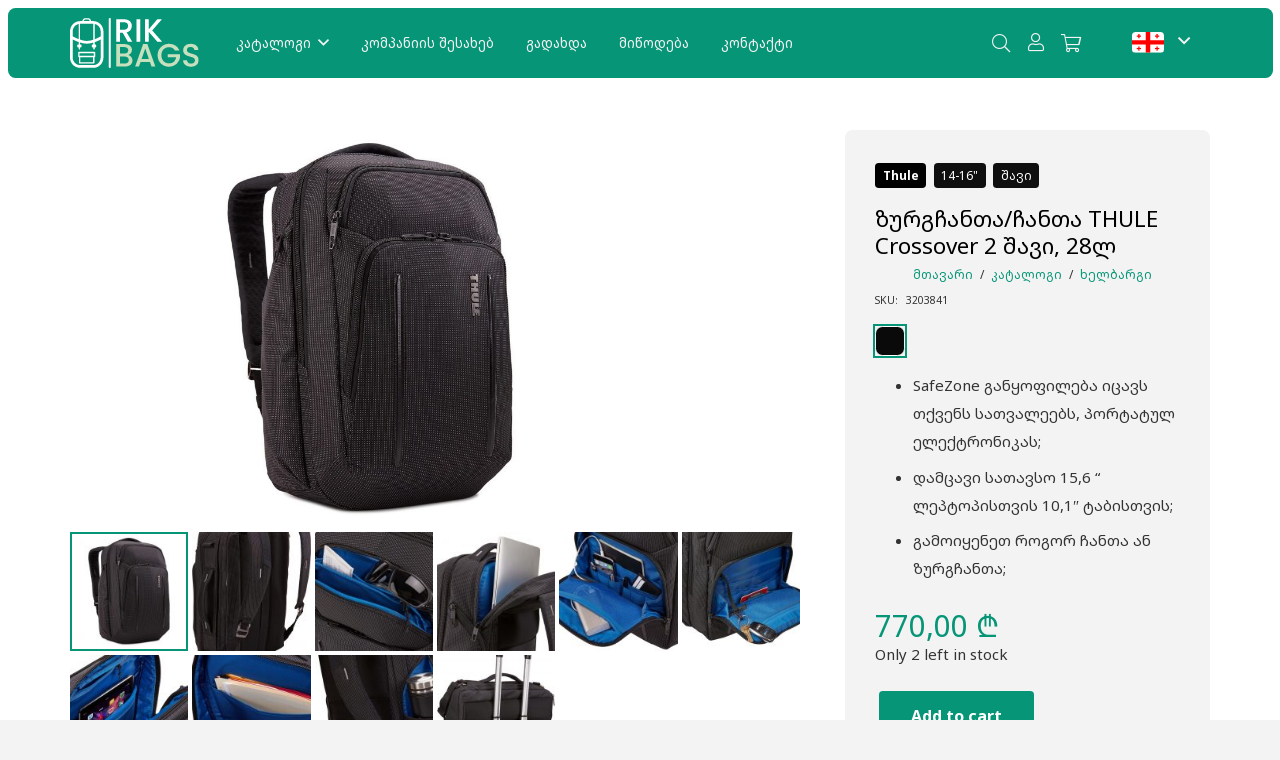

--- FILE ---
content_type: text/html; charset=UTF-8
request_url: https://rik.ge/product/zurgchantha-thule-crossover-2-shavi/
body_size: 36208
content:
<!DOCTYPE HTML>
<html lang="ka-GE" prefix="og: https://ogp.me/ns#">
<head>
	<meta charset="UTF-8">
	<link rel="alternate" hreflang="en" href="https://rik.ge/en/product/zurgchantha-thule-crossover-2-shavi-2/" />
<link rel="alternate" hreflang="ka-ge" href="https://rik.ge/product/zurgchantha-thule-crossover-2-shavi/" />
<link rel="alternate" hreflang="x-default" href="https://rik.ge/product/zurgchantha-thule-crossover-2-shavi/" />

<!-- Search Engine Optimization by Rank Math - https://rankmath.com/ -->
<title>ზურგჩანთა/ჩანთა THULE Crossover 2 შავი, 28ლ - rik.ge</title>
<meta name="description" content="SafeZone განყოფილება იცავს თქვენს სათვალეებს, პორტატულ ელექტრონიკას; დამცავი სათავსო 15,6 “ ლეპტოპისთვის 10,1&quot; ტაბისთვის; გამოიყენეთ როგორ ჩანთა ან ზურგჩანთა;"/>
<meta name="robots" content="follow, index, max-snippet:-1, max-video-preview:-1, max-image-preview:large"/>
<link rel="canonical" href="https://rik.ge/product/zurgchantha-thule-crossover-2-shavi/" />
<meta property="og:locale" content="ka_GE" />
<meta property="og:type" content="product" />
<meta property="og:title" content="ზურგჩანთა/ჩანთა THULE Crossover 2 შავი, 28ლ - rik.ge" />
<meta property="og:description" content="SafeZone განყოფილება იცავს თქვენს სათვალეებს, პორტატულ ელექტრონიკას; დამცავი სათავსო 15,6 “ ლეპტოპისთვის 10,1&quot; ტაბისთვის; გამოიყენეთ როგორ ჩანთა ან ზურგჩანთა;" />
<meta property="og:url" content="https://rik.ge/product/zurgchantha-thule-crossover-2-shavi/" />
<meta property="og:site_name" content="rik.ge" />
<meta property="og:updated_time" content="2026-01-07T22:03:03+04:00" />
<meta property="og:image" content="https://rik.ge/wp-content/uploads/2023/02/634066.jpg" />
<meta property="og:image:secure_url" content="https://rik.ge/wp-content/uploads/2023/02/634066.jpg" />
<meta property="og:image:width" content="1800" />
<meta property="og:image:height" content="1196" />
<meta property="og:image:alt" content="ზურგჩანთა/ჩანთა THULE Crossover 2 შავი,  28ლ" />
<meta property="og:image:type" content="image/jpeg" />
<meta property="product:price:amount" content="770" />
<meta property="product:price:currency" content="GEL" />
<meta property="product:availability" content="instock" />
<meta name="twitter:card" content="summary_large_image" />
<meta name="twitter:title" content="ზურგჩანთა/ჩანთა THULE Crossover 2 შავი, 28ლ - rik.ge" />
<meta name="twitter:description" content="SafeZone განყოფილება იცავს თქვენს სათვალეებს, პორტატულ ელექტრონიკას; დამცავი სათავსო 15,6 “ ლეპტოპისთვის 10,1&quot; ტაბისთვის; გამოიყენეთ როგორ ჩანთა ან ზურგჩანთა;" />
<meta name="twitter:image" content="https://rik.ge/wp-content/uploads/2023/02/634066.jpg" />
<meta name="twitter:label1" content="Price" />
<meta name="twitter:data1" content="770,00&nbsp;&#x20be;" />
<meta name="twitter:label2" content="Availability" />
<meta name="twitter:data2" content="Only 2 left in stock" />
<script type="application/ld+json" class="rank-math-schema">{"@context":"https://schema.org","@graph":[{"@type":"Place","@id":"https://rik.ge/#place","geo":{"@type":"GeoCoordinates","latitude":"41.77688250463888","longitude":" 44.79589898651006"},"hasMap":"https://www.google.com/maps/search/?api=1&amp;query=41.77688250463888, 44.79589898651006","address":{"@type":"PostalAddress","streetAddress":"39b David Guramishvili Ave","addressLocality":"Tbilisi","postalCode":"0178","addressCountry":"Georgia"}},{"@type":"Organization","@id":"https://rik.ge/#organization","name":"LLC T-South","url":"https://rik.ge","sameAs":["https://www.facebook.com/ThuleOfficialDealer"],"address":{"@type":"PostalAddress","streetAddress":"39b David Guramishvili Ave","addressLocality":"Tbilisi","postalCode":"0178","addressCountry":"Georgia"},"logo":{"@type":"ImageObject","@id":"https://rik.ge/#logo","url":"http://rik.ge/wp-content/uploads/2023/03/logo-color.png","contentUrl":"http://rik.ge/wp-content/uploads/2023/03/logo-color.png","caption":"rik.ge","inLanguage":"ka-GE","width":"1000","height":"1000"},"contactPoint":[{"@type":"ContactPoint","telephone":"+995 597 092 990","contactType":"customer support"}],"location":{"@id":"https://rik.ge/#place"}},{"@type":"WebSite","@id":"https://rik.ge/#website","url":"https://rik.ge","name":"rik.ge","alternateName":"RikSport Bags","publisher":{"@id":"https://rik.ge/#organization"},"inLanguage":"ka-GE"},{"@type":"ImageObject","@id":"https://rik.ge/wp-content/uploads/2023/02/634066.jpg","url":"https://rik.ge/wp-content/uploads/2023/02/634066.jpg","width":"1800","height":"1196","inLanguage":"ka-GE"},{"@type":"ItemPage","@id":"https://rik.ge/product/zurgchantha-thule-crossover-2-shavi/#webpage","url":"https://rik.ge/product/zurgchantha-thule-crossover-2-shavi/","name":"\u10d6\u10e3\u10e0\u10d2\u10e9\u10d0\u10dc\u10d7\u10d0/\u10e9\u10d0\u10dc\u10d7\u10d0 THULE Crossover 2 \u10e8\u10d0\u10d5\u10d8, 28\u10da - rik.ge","datePublished":"2023-02-08T19:27:45+04:00","dateModified":"2026-01-07T22:03:03+04:00","isPartOf":{"@id":"https://rik.ge/#website"},"primaryImageOfPage":{"@id":"https://rik.ge/wp-content/uploads/2023/02/634066.jpg"},"inLanguage":"ka-GE"},{"@type":"Product","name":"\u10d6\u10e3\u10e0\u10d2\u10e9\u10d0\u10dc\u10d7\u10d0/\u10e9\u10d0\u10dc\u10d7\u10d0 THULE Crossover 2 \u10e8\u10d0\u10d5\u10d8, 28\u10da - rik.ge","description":"SafeZone \u10d2\u10d0\u10dc\u10e7\u10dd\u10e4\u10d8\u10da\u10d4\u10d1\u10d0 \u10d8\u10ea\u10d0\u10d5\u10e1 \u10d7\u10e5\u10d5\u10d4\u10dc\u10e1 \u10e1\u10d0\u10d7\u10d5\u10d0\u10da\u10d4\u10d4\u10d1\u10e1, \u10de\u10dd\u10e0\u10e2\u10d0\u10e2\u10e3\u10da \u10d4\u10da\u10d4\u10e5\u10e2\u10e0\u10dd\u10dc\u10d8\u10d9\u10d0\u10e1; \u10d3\u10d0\u10db\u10ea\u10d0\u10d5\u10d8 \u10e1\u10d0\u10d7\u10d0\u10d5\u10e1\u10dd 15,6 \u201c \u10da\u10d4\u10de\u10e2\u10dd\u10de\u10d8\u10e1\u10d7\u10d5\u10d8\u10e1 10,1\" \u10e2\u10d0\u10d1\u10d8\u10e1\u10d7\u10d5\u10d8\u10e1; \u10d2\u10d0\u10db\u10dd\u10d8\u10e7\u10d4\u10dc\u10d4\u10d7 \u10e0\u10dd\u10d2\u10dd\u10e0 \u10e9\u10d0\u10dc\u10d7\u10d0 \u10d0\u10dc \u10d6\u10e3\u10e0\u10d2\u10e9\u10d0\u10dc\u10d7\u10d0;","sku":"3203841","category":"\u10ee\u10d4\u10da\u10d1\u10d0\u10e0\u10d2\u10d8","mainEntityOfPage":{"@id":"https://rik.ge/product/zurgchantha-thule-crossover-2-shavi/#webpage"},"image":[{"@type":"ImageObject","url":"https://rik.ge/wp-content/uploads/2023/02/634066.jpg","height":"1196","width":"1800"},{"@type":"ImageObject","url":"https://rik.ge/wp-content/uploads/2023/02/919UY4hwsKL._AC_SL1500_.jpg","height":"1500","width":"1154"},{"@type":"ImageObject","url":"https://rik.ge/wp-content/uploads/2023/02/634055.jpg","height":"1196","width":"1800"},{"@type":"ImageObject","url":"https://rik.ge/wp-content/uploads/2023/02/634056.jpg","height":"1196","width":"1800"},{"@type":"ImageObject","url":"https://rik.ge/wp-content/uploads/2023/02/634057.jpg","height":"1196","width":"1800"},{"@type":"ImageObject","url":"https://rik.ge/wp-content/uploads/2023/02/634058.jpg","height":"1200","width":"1800"},{"@type":"ImageObject","url":"https://rik.ge/wp-content/uploads/2023/02/634060.jpg","height":"1196","width":"1800"},{"@type":"ImageObject","url":"https://rik.ge/wp-content/uploads/2023/02/634061.jpg","height":"1196","width":"1800"},{"@type":"ImageObject","url":"https://rik.ge/wp-content/uploads/2023/02/634062.jpg","height":"1196","width":"1800"},{"@type":"ImageObject","url":"https://rik.ge/wp-content/uploads/2023/02/71yEoPUsL7L._AC_SL1500_.jpg","height":"1478","width":"1266"}],"offers":{"@type":"Offer","price":"770.00","priceCurrency":"GEL","priceValidUntil":"2027-12-31","availability":"https://schema.org/InStock","itemCondition":"NewCondition","url":"https://rik.ge/product/zurgchantha-thule-crossover-2-shavi/","seller":{"@type":"Organization","@id":"https://rik.ge/","name":"rik.ge","url":"https://rik.ge","logo":"http://rik.ge/wp-content/uploads/2023/03/logo-color.png"}},"color":"\u10e8\u10d0\u10d5\u10d8","additionalProperty":[{"@type":"PropertyValue","name":"pa_brand","value":"Thule"},{"@type":"PropertyValue","name":"pa_laptop-size","value":"14-16"}],"@id":"https://rik.ge/product/zurgchantha-thule-crossover-2-shavi/#richSnippet"}]}</script>
<!-- /Rank Math WordPress SEO plugin -->

<link rel='dns-prefetch' href='//www.googletagmanager.com' />
<link rel='dns-prefetch' href='//fonts.googleapis.com' />
<link rel="alternate" type="application/rss+xml" title="rik.ge &raquo; RSS-არხი" href="https://rik.ge/feed/" />
<link rel="alternate" type="application/rss+xml" title="rik.ge &raquo; კომენტარების RSS-არხი" href="https://rik.ge/comments/feed/" />
<link rel="alternate" title="oEmbed (JSON)" type="application/json+oembed" href="https://rik.ge/wp-json/oembed/1.0/embed?url=https%3A%2F%2Frik.ge%2Fproduct%2Fzurgchantha-thule-crossover-2-shavi%2F" />
<link rel="alternate" title="oEmbed (XML)" type="text/xml+oembed" href="https://rik.ge/wp-json/oembed/1.0/embed?url=https%3A%2F%2Frik.ge%2Fproduct%2Fzurgchantha-thule-crossover-2-shavi%2F&#038;format=xml" />
<meta name="viewport" content="width=device-width, initial-scale=1">
<meta name="SKYPE_TOOLBAR" content="SKYPE_TOOLBAR_PARSER_COMPATIBLE">
<meta name="theme-color" content="#ffffff">
<style id='wp-img-auto-sizes-contain-inline-css'>
img:is([sizes=auto i],[sizes^="auto," i]){contain-intrinsic-size:3000px 1500px}
/*# sourceURL=wp-img-auto-sizes-contain-inline-css */
</style>
<style id='wp-emoji-styles-inline-css'>

	img.wp-smiley, img.emoji {
		display: inline !important;
		border: none !important;
		box-shadow: none !important;
		height: 1em !important;
		width: 1em !important;
		margin: 0 0.07em !important;
		vertical-align: -0.1em !important;
		background: none !important;
		padding: 0 !important;
	}
/*# sourceURL=wp-emoji-styles-inline-css */
</style>
<link rel='stylesheet' id='wpml-blocks-css' href='https://rik.ge/wp-content/plugins/sitepress-multilingual-cms/dist/css/blocks/styles.css?ver=4.6.7' media='all' />
<link rel='stylesheet' id='photoswipe-css' href='https://rik.ge/wp-content/plugins/woocommerce/assets/css/photoswipe/photoswipe.min.css?ver=8.7.2' media='all' />
<link rel='stylesheet' id='photoswipe-default-skin-css' href='https://rik.ge/wp-content/plugins/woocommerce/assets/css/photoswipe/default-skin/default-skin.min.css?ver=8.7.2' media='all' />
<style id='woocommerce-inline-inline-css'>
.woocommerce form .form-row .required { visibility: visible; }
/*# sourceURL=woocommerce-inline-inline-css */
</style>
<link rel='stylesheet' id='iksm-public-style-css' href='https://rik.ge/wp-content/plugins/iks-menu/assets/css/public.css?ver=1.11.2' media='all' />
<link rel='stylesheet' id='us-fonts-css' href='https://fonts.googleapis.com/css?family=Noto+Sans+Georgian%3A400%2C700&#038;display=swap&#038;ver=6.9' media='all' />
<link rel='stylesheet' id='us-style-css' href='https://rik.ge/wp-content/themes/Impreza/css/style.min.css?ver=8.23.4' media='all' />
<link rel='stylesheet' id='us-woocommerce-css' href='https://rik.ge/wp-content/themes/Impreza/common/css/plugins/woocommerce.min.css?ver=8.23.4' media='all' />
<link rel='stylesheet' id='theme-style-css' href='https://rik.ge/wp-content/themes/Impreza-child/style.css?ver=8.23.4' media='all' />
<link rel='stylesheet' id='Impreza-child-css' href='https://rik.ge/wp-content/themes/Impreza-child/custom.css?ver=1679324713' media='all' />
<script type="text/template" id="tmpl-variation-template">
	<div class="woocommerce-variation-description">{{{ data.variation.variation_description }}}</div>
	<div class="woocommerce-variation-price">{{{ data.variation.price_html }}}</div>
	<div class="woocommerce-variation-availability">{{{ data.variation.availability_html }}}</div>
</script>
<script type="text/template" id="tmpl-unavailable-variation-template">
	<p>Sorry, this product is unavailable. Please choose a different combination.</p>
</script>
<script id="wpml-cookie-js-extra">
var wpml_cookies = {"wp-wpml_current_language":{"value":"ka","expires":1,"path":"/"}};
var wpml_cookies = {"wp-wpml_current_language":{"value":"ka","expires":1,"path":"/"}};
//# sourceURL=wpml-cookie-js-extra
</script>
<script src="https://rik.ge/wp-content/plugins/sitepress-multilingual-cms/res/js/cookies/language-cookie.js?ver=4.6.7" id="wpml-cookie-js"></script>
<script src="https://rik.ge/wp-includes/js/jquery/jquery.min.js?ver=3.7.1" id="jquery-core-js"></script>
<script src="https://rik.ge/wp-content/plugins/woocommerce/assets/js/jquery-blockui/jquery.blockUI.min.js?ver=2.7.0-wc.8.7.2" id="jquery-blockui-js" data-wp-strategy="defer"></script>
<script src="https://rik.ge/wp-content/plugins/woocommerce/assets/js/photoswipe/photoswipe.min.js?ver=4.1.1-wc.8.7.2" id="photoswipe-js" data-wp-strategy="defer"></script>
<script src="https://rik.ge/wp-content/plugins/woocommerce/assets/js/js-cookie/js.cookie.min.js?ver=2.1.4-wc.8.7.2" id="js-cookie-js" data-wp-strategy="defer"></script>
<script src="https://rik.ge/wp-content/plugins/iks-menu/assets/js/public.js?ver=1.11.2" id="iksm-public-script-js"></script>
<script src="https://rik.ge/wp-content/plugins/iks-menu/assets/js/menu.js?ver=1.11.2" id="iksm-menu-script-js"></script>

<!-- Google tag (gtag.js) snippet added by Site Kit -->

<!-- Google Analytics snippet added by Site Kit -->
<script src="https://www.googletagmanager.com/gtag/js?id=G-20RKKNZG7P" id="google_gtagjs-js"></script>
<script id="google_gtagjs-js-after">
window.dataLayer = window.dataLayer || [];function gtag(){dataLayer.push(arguments);}
gtag("set","linker",{"domains":["rik.ge"]});
gtag("js", new Date());
gtag("set", "developer_id.dZTNiMT", true);
gtag("config", "G-20RKKNZG7P");
//# sourceURL=google_gtagjs-js-after
</script>

<!-- End Google tag (gtag.js) snippet added by Site Kit -->
<script src="https://rik.ge/wp-includes/js/underscore.min.js?ver=1.13.7" id="underscore-js"></script>
<script id="wp-util-js-extra">
var _wpUtilSettings = {"ajax":{"url":"/wp-admin/admin-ajax.php"}};
//# sourceURL=wp-util-js-extra
</script>
<script src="https://rik.ge/wp-includes/js/wp-util.min.js?ver=6.9" id="wp-util-js"></script>
<script id="wc-add-to-cart-variation-js-extra">
var wc_add_to_cart_variation_params = {"wc_ajax_url":"/?wc-ajax=%%endpoint%%","i18n_no_matching_variations_text":"Sorry, no products matched your selection. Please choose a different combination.","i18n_make_a_selection_text":"Please select some product options before adding this product to your cart.","i18n_unavailable_text":"Sorry, this product is unavailable. Please choose a different combination."};
//# sourceURL=wc-add-to-cart-variation-js-extra
</script>
<script src="https://rik.ge/wp-content/plugins/wc-variations-radio-buttons/assets/js/frontend/add-to-cart-variation.js?ver=2.1.0" id="wc-add-to-cart-variation-js"></script>
<script></script><link rel="https://api.w.org/" href="https://rik.ge/wp-json/" /><link rel="alternate" title="JSON" type="application/json" href="https://rik.ge/wp-json/wp/v2/product/1749" /><link rel="EditURI" type="application/rsd+xml" title="RSD" href="https://rik.ge/xmlrpc.php?rsd" />
<meta name="generator" content="WordPress 6.9" />
<link rel='shortlink' href='https://rik.ge/?p=1749' />
<meta name="generator" content="WPML ver:4.6.7 stt:1,66;" />
<meta name="generator" content="Site Kit by Google 1.126.0" />
<!-- This website runs the Product Feed PRO for WooCommerce by AdTribes.io plugin - version 13.3.2 -->
<style type="text/css" id="iksm-dynamic-style"></style><meta name="pinterest-rich-pin" content="false" />		<script id="us_add_no_touch">
			if ( ! /Android|webOS|iPhone|iPad|iPod|BlackBerry|IEMobile|Opera Mini/i.test( navigator.userAgent ) ) {
				document.getElementsByTagName( 'html' )[ 0 ].className += " no-touch";
			}
		</script>
			<noscript><style>.woocommerce-product-gallery{ opacity: 1 !important; }</style></noscript>
	<meta name="generator" content="Powered by WPBakery Page Builder - drag and drop page builder for WordPress."/>
<link rel="icon" href="https://rik.ge/wp-content/uploads/2023/04/favicon.svg" sizes="32x32" />
<link rel="icon" href="https://rik.ge/wp-content/uploads/2023/04/favicon.svg" sizes="192x192" />
<link rel="apple-touch-icon" href="https://rik.ge/wp-content/uploads/2023/04/favicon.svg" />
<meta name="msapplication-TileImage" content="https://rik.ge/wp-content/uploads/2023/04/favicon.svg" />
<noscript><style> .wpb_animate_when_almost_visible { opacity: 1; }</style></noscript>		<style id="us-icon-fonts">@font-face{font-display:block;font-style:normal;font-family:"fontawesome";font-weight:900;src:url("https://rik.ge/wp-content/themes/Impreza/fonts/fa-solid-900.woff2?ver=8.23.4") format("woff2")}.fas{font-family:"fontawesome";font-weight:900}@font-face{font-display:block;font-style:normal;font-family:"fontawesome";font-weight:400;src:url("https://rik.ge/wp-content/themes/Impreza/fonts/fa-regular-400.woff2?ver=8.23.4") format("woff2")}.far{font-family:"fontawesome";font-weight:400}@font-face{font-display:block;font-style:normal;font-family:"fontawesome";font-weight:300;src:url("https://rik.ge/wp-content/themes/Impreza/fonts/fa-light-300.woff2?ver=8.23.4") format("woff2")}.fal{font-family:"fontawesome";font-weight:300}@font-face{font-display:block;font-style:normal;font-family:"Font Awesome 5 Duotone";font-weight:900;src:url("https://rik.ge/wp-content/themes/Impreza/fonts/fa-duotone-900.woff2?ver=8.23.4") format("woff2")}.fad{font-family:"Font Awesome 5 Duotone";font-weight:900}.fad{position:relative}.fad:before{position:absolute}.fad:after{opacity:0.4}@font-face{font-display:block;font-style:normal;font-family:"Font Awesome 5 Brands";font-weight:400;src:url("https://rik.ge/wp-content/themes/Impreza/fonts/fa-brands-400.woff2?ver=8.23.4") format("woff2")}.fab{font-family:"Font Awesome 5 Brands";font-weight:400}@font-face{font-display:block;font-style:normal;font-family:"Material Icons";font-weight:400;src:url("https://rik.ge/wp-content/themes/Impreza/fonts/material-icons.woff2?ver=8.23.4") format("woff2")}.material-icons{font-family:"Material Icons";font-weight:400}</style>
				<style id="us-theme-options-css">:root{--color-header-middle-bg:#069677;--color-header-middle-bg-grad:#069677;--color-header-middle-text:#f3f3f3;--color-header-middle-text-hover:#ffffff;--color-header-transparent-bg:transparent;--color-header-transparent-bg-grad:transparent;--color-header-transparent-text:rgba(255,255,255,0.66);--color-header-transparent-text-hover:#ffffff;--color-chrome-toolbar:#ffffff;--color-chrome-toolbar-grad:#ffffff;--color-header-top-bg:#f3f3f3;--color-header-top-bg-grad:#f3f3f3;--color-header-top-text:#333333;--color-header-top-text-hover:#000000;--color-header-top-transparent-bg:rgba(0,0,0,0.2);--color-header-top-transparent-bg-grad:rgba(0,0,0,0.2);--color-header-top-transparent-text:rgba(255,255,255,0.66);--color-header-top-transparent-text-hover:#ffffff;--color-content-bg:#ffffff;--color-content-bg-grad:#ffffff;--color-content-bg-alt:#f3f3f3;--color-content-bg-alt-grad:#f3f3f3;--color-content-border:#dddddd;--color-content-heading:#000000;--color-content-heading-grad:#000000;--color-content-text:#333333;--color-content-link:#069677;--color-content-link-hover:#006650;--color-content-primary:#069677;--color-content-primary-grad:#069677;--color-content-secondary:#006650;--color-content-secondary-grad:#006650;--color-content-faded:#dbdbdb;--color-content-overlay:rgba(0,0,0,0.75);--color-content-overlay-grad:rgba(0,0,0,0.75);--color-alt-content-bg:#ffffff;--color-alt-content-bg-grad:#ffffff;--color-alt-content-bg-alt:#000000;--color-alt-content-bg-alt-grad:#000000;--color-alt-content-border:#444444;--color-alt-content-heading:#000000;--color-alt-content-heading-grad:#000000;--color-alt-content-text:#333333;--color-alt-content-link:#069677;--color-alt-content-link-hover:#006650;--color-alt-content-primary:#069677;--color-alt-content-primary-grad:#069677;--color-alt-content-secondary:#006650;--color-alt-content-secondary-grad:#006650;--color-alt-content-faded:#666666;--color-alt-content-overlay:rgba(255,255,255,0.10);--color-alt-content-overlay-grad:rgba(255,255,255,0.10);--color-footer-bg:#0f0f0f;--color-footer-bg-grad:#0f0f0f;--color-footer-bg-alt:#000000;--color-footer-bg-alt-grad:#000000;--color-footer-border:#333333;--color-footer-heading:#ffffff;--color-footer-heading-grad:#ffffff;--color-footer-text:#f3f3f3;--color-footer-link:#759c93;--color-footer-link-hover:#069677;--color-subfooter-bg:#000000;--color-subfooter-bg-grad:#000000;--color-subfooter-bg-alt:#1c1c1c;--color-subfooter-bg-alt-grad:#1c1c1c;--color-subfooter-border:#333333;--color-subfooter-heading:#ffffff;--color-subfooter-heading-grad:#ffffff;--color-subfooter-text:#f3f3f3;--color-subfooter-link:#759c93;--color-subfooter-link-hover:#069677;--color-content-primary-faded:rgba(6,150,119,0.15);--box-shadow:0 5px 15px rgba(0,0,0,.15);--box-shadow-up:0 -5px 15px rgba(0,0,0,.15);--site-canvas-width:1300px;--site-content-width:1140px;--site-sidebar-width:25%;--text-block-margin-bottom:0rem;--inputs-font-size:1rem;--inputs-height:2.8rem;--inputs-padding:0.8rem;--inputs-border-width:0px;--inputs-text-color:var(--color-content-text)}:root{--font-family:"Noto Sans Georgian";--font-size:15px;--line-height:28px;--font-weight:400;--bold-font-weight:700;--h1-font-family:"Noto Sans Georgian";--h1-font-size:1.8rem;--h1-line-height:1.2;--h1-font-weight:400;--h1-bold-font-weight:700;--h1-text-transform:none;--h1-font-style:normal;--h1-letter-spacing:0em;--h1-margin-bottom:0.6em;--h2-font-family:var(--h1-font-family);--h2-font-size:1.8rem;--h2-line-height:1.2;--h2-font-weight:var(--h1-font-weight);--h2-bold-font-weight:var(--h1-bold-font-weight);--h2-text-transform:var(--h1-text-transform);--h2-font-style:var(--h1-font-style);--h2-letter-spacing:0em;--h2-margin-bottom:0.6em;--h3-font-family:var(--h1-font-family);--h3-font-size:1.6rem;--h3-line-height:1.2;--h3-font-weight:var(--h1-font-weight);--h3-bold-font-weight:var(--h1-bold-font-weight);--h3-text-transform:var(--h1-text-transform);--h3-font-style:var(--h1-font-style);--h3-letter-spacing:0em;--h3-margin-bottom:0.6em;--h4-font-family:var(--h1-font-family);--h4-font-size:1.4rem;--h4-line-height:1.2;--h4-font-weight:var(--h1-font-weight);--h4-bold-font-weight:var(--h1-bold-font-weight);--h4-text-transform:var(--h1-text-transform);--h4-font-style:var(--h1-font-style);--h4-letter-spacing:0em;--h4-margin-bottom:0.6em;--h5-font-family:var(--h1-font-family);--h5-font-size:1.2rem;--h5-line-height:1.2;--h5-font-weight:var(--h1-font-weight);--h5-bold-font-weight:var(--h1-bold-font-weight);--h5-text-transform:var(--h1-text-transform);--h5-font-style:var(--h1-font-style);--h5-letter-spacing:0em;--h5-margin-bottom:0.6em;--h6-font-family:var(--h1-font-family);--h6-font-size:1.1rem;--h6-line-height:1.2;--h6-font-weight:var(--h1-font-weight);--h6-bold-font-weight:var(--h1-bold-font-weight);--h6-text-transform:var(--h1-text-transform);--h6-font-style:var(--h1-font-style);--h6-letter-spacing:0em;--h6-margin-bottom:0.6em}h1{font-family:var(--h1-font-family,inherit);font-weight:var(--h1-font-weight,inherit);font-size:var(--h1-font-size,inherit);font-style:var(--h1-font-style,inherit);line-height:var(--h1-line-height,1.4);letter-spacing:var(--h1-letter-spacing,inherit);text-transform:var(--h1-text-transform,inherit);margin-bottom:var(--h1-margin-bottom,1.5rem)}h1>strong{font-weight:var(--h1-bold-font-weight,bold)}h2{font-family:var(--h2-font-family,inherit);font-weight:var(--h2-font-weight,inherit);font-size:var(--h2-font-size,inherit);font-style:var(--h2-font-style,inherit);line-height:var(--h2-line-height,1.4);letter-spacing:var(--h2-letter-spacing,inherit);text-transform:var(--h2-text-transform,inherit);margin-bottom:var(--h2-margin-bottom,1.5rem)}h2>strong{font-weight:var(--h2-bold-font-weight,bold)}h3{font-family:var(--h3-font-family,inherit);font-weight:var(--h3-font-weight,inherit);font-size:var(--h3-font-size,inherit);font-style:var(--h3-font-style,inherit);line-height:var(--h3-line-height,1.4);letter-spacing:var(--h3-letter-spacing,inherit);text-transform:var(--h3-text-transform,inherit);margin-bottom:var(--h3-margin-bottom,1.5rem)}h3>strong{font-weight:var(--h3-bold-font-weight,bold)}h4{font-family:var(--h4-font-family,inherit);font-weight:var(--h4-font-weight,inherit);font-size:var(--h4-font-size,inherit);font-style:var(--h4-font-style,inherit);line-height:var(--h4-line-height,1.4);letter-spacing:var(--h4-letter-spacing,inherit);text-transform:var(--h4-text-transform,inherit);margin-bottom:var(--h4-margin-bottom,1.5rem)}h4>strong{font-weight:var(--h4-bold-font-weight,bold)}h5{font-family:var(--h5-font-family,inherit);font-weight:var(--h5-font-weight,inherit);font-size:var(--h5-font-size,inherit);font-style:var(--h5-font-style,inherit);line-height:var(--h5-line-height,1.4);letter-spacing:var(--h5-letter-spacing,inherit);text-transform:var(--h5-text-transform,inherit);margin-bottom:var(--h5-margin-bottom,1.5rem)}h5>strong{font-weight:var(--h5-bold-font-weight,bold)}h6{font-family:var(--h6-font-family,inherit);font-weight:var(--h6-font-weight,inherit);font-size:var(--h6-font-size,inherit);font-style:var(--h6-font-style,inherit);line-height:var(--h6-line-height,1.4);letter-spacing:var(--h6-letter-spacing,inherit);text-transform:var(--h6-text-transform,inherit);margin-bottom:var(--h6-margin-bottom,1.5rem)}h6>strong{font-weight:var(--h6-bold-font-weight,bold)}body{background:var(--color-content-bg-alt)}@media (max-width:1215px){.l-main .aligncenter{max-width:calc(100vw - 5rem)}}@media (min-width:1281px){body.usb_preview .hide_on_default{opacity:0.25!important}.vc_hidden-lg,body:not(.usb_preview) .hide_on_default{display:none!important}.default_align_left{text-align:left;justify-content:flex-start}.default_align_right{text-align:right;justify-content:flex-end}.default_align_center{text-align:center;justify-content:center}.w-hwrapper.default_align_center>*{margin-left:calc( var(--hwrapper-gap,1.2rem) / 2 );margin-right:calc( var(--hwrapper-gap,1.2rem) / 2 )}.default_align_justify{justify-content:space-between}.w-hwrapper>.default_align_justify,.default_align_justify>.w-btn{width:100%}}@media (min-width:1025px) and (max-width:1280px){body.usb_preview .hide_on_laptops{opacity:0.25!important}.vc_hidden-md,body:not(.usb_preview) .hide_on_laptops{display:none!important}.laptops_align_left{text-align:left;justify-content:flex-start}.laptops_align_right{text-align:right;justify-content:flex-end}.laptops_align_center{text-align:center;justify-content:center}.w-hwrapper.laptops_align_center>*{margin-left:calc( var(--hwrapper-gap,1.2rem) / 2 );margin-right:calc( var(--hwrapper-gap,1.2rem) / 2 )}.laptops_align_justify{justify-content:space-between}.w-hwrapper>.laptops_align_justify,.laptops_align_justify>.w-btn{width:100%}.g-cols.via_grid[style*="--laptops-gap"]{grid-gap:var(--laptops-gap,3rem)}}@media (min-width:601px) and (max-width:1024px){body.usb_preview .hide_on_tablets{opacity:0.25!important}.vc_hidden-sm,body:not(.usb_preview) .hide_on_tablets{display:none!important}.tablets_align_left{text-align:left;justify-content:flex-start}.tablets_align_right{text-align:right;justify-content:flex-end}.tablets_align_center{text-align:center;justify-content:center}.w-hwrapper.tablets_align_center>*{margin-left:calc( var(--hwrapper-gap,1.2rem) / 2 );margin-right:calc( var(--hwrapper-gap,1.2rem) / 2 )}.tablets_align_justify{justify-content:space-between}.w-hwrapper>.tablets_align_justify,.tablets_align_justify>.w-btn{width:100%}.g-cols.via_grid[style*="--tablets-gap"]{grid-gap:var(--tablets-gap,3rem)}}@media (max-width:600px){body.usb_preview .hide_on_mobiles{opacity:0.25!important}.vc_hidden-xs,body:not(.usb_preview) .hide_on_mobiles{display:none!important}.mobiles_align_left{text-align:left;justify-content:flex-start}.mobiles_align_right{text-align:right;justify-content:flex-end}.mobiles_align_center{text-align:center;justify-content:center}.w-hwrapper.mobiles_align_center>*{margin-left:calc( var(--hwrapper-gap,1.2rem) / 2 );margin-right:calc( var(--hwrapper-gap,1.2rem) / 2 )}.mobiles_align_justify{justify-content:space-between}.w-hwrapper>.mobiles_align_justify,.mobiles_align_justify>.w-btn{width:100%}.w-hwrapper.stack_on_mobiles{display:block}.w-hwrapper.stack_on_mobiles>*{display:block;margin:0 0 var(--hwrapper-gap,1.2rem)}.w-hwrapper.stack_on_mobiles>:last-child{margin-bottom:0}.g-cols.via_grid[style*="--mobiles-gap"]{grid-gap:var(--mobiles-gap,1.5rem)}}@media (max-width:1280px){.g-cols.laptops-cols_1{grid-template-columns:100%}.g-cols.laptops-cols_1.reversed>div:last-of-type{order:-1}.g-cols.laptops-cols_2{grid-template-columns:repeat(2,1fr)}.g-cols.laptops-cols_3{grid-template-columns:repeat(3,1fr)}.g-cols.laptops-cols_4{grid-template-columns:repeat(4,1fr)}.g-cols.laptops-cols_5{grid-template-columns:repeat(5,1fr)}.g-cols.laptops-cols_6{grid-template-columns:repeat(6,1fr)}.g-cols.laptops-cols_1-2{grid-template-columns:1fr 2fr}.g-cols.laptops-cols_2-1{grid-template-columns:2fr 1fr}.g-cols.laptops-cols_2-3{grid-template-columns:2fr 3fr}.g-cols.laptops-cols_3-2{grid-template-columns:3fr 2fr}.g-cols.laptops-cols_1-3{grid-template-columns:1fr 3fr}.g-cols.laptops-cols_3-1{grid-template-columns:3fr 1fr}.g-cols.laptops-cols_1-4{grid-template-columns:1fr 4fr}.g-cols.laptops-cols_4-1{grid-template-columns:4fr 1fr}.g-cols.laptops-cols_1-5{grid-template-columns:1fr 5fr}.g-cols.laptops-cols_5-1{grid-template-columns:5fr 1fr}.g-cols.laptops-cols_1-2-1{grid-template-columns:1fr 2fr 1fr}.g-cols.laptops-cols_1-3-1{grid-template-columns:1fr 3fr 1fr}.g-cols.laptops-cols_1-4-1{grid-template-columns:1fr 4fr 1fr}}@media (max-width:1024px){.g-cols.tablets-cols_1{grid-template-columns:100%}.g-cols.tablets-cols_1.reversed>div:last-of-type{order:-1}.g-cols.tablets-cols_2{grid-template-columns:repeat(2,1fr)}.g-cols.tablets-cols_3{grid-template-columns:repeat(3,1fr)}.g-cols.tablets-cols_4{grid-template-columns:repeat(4,1fr)}.g-cols.tablets-cols_5{grid-template-columns:repeat(5,1fr)}.g-cols.tablets-cols_6{grid-template-columns:repeat(6,1fr)}.g-cols.tablets-cols_1-2{grid-template-columns:1fr 2fr}.g-cols.tablets-cols_2-1{grid-template-columns:2fr 1fr}.g-cols.tablets-cols_2-3{grid-template-columns:2fr 3fr}.g-cols.tablets-cols_3-2{grid-template-columns:3fr 2fr}.g-cols.tablets-cols_1-3{grid-template-columns:1fr 3fr}.g-cols.tablets-cols_3-1{grid-template-columns:3fr 1fr}.g-cols.tablets-cols_1-4{grid-template-columns:1fr 4fr}.g-cols.tablets-cols_4-1{grid-template-columns:4fr 1fr}.g-cols.tablets-cols_1-5{grid-template-columns:1fr 5fr}.g-cols.tablets-cols_5-1{grid-template-columns:5fr 1fr}.g-cols.tablets-cols_1-2-1{grid-template-columns:1fr 2fr 1fr}.g-cols.tablets-cols_1-3-1{grid-template-columns:1fr 3fr 1fr}.g-cols.tablets-cols_1-4-1{grid-template-columns:1fr 4fr 1fr}}@media (max-width:600px){.g-cols.mobiles-cols_1{grid-template-columns:100%}.g-cols.mobiles-cols_1.reversed>div:last-of-type{order:-1}.g-cols.mobiles-cols_2{grid-template-columns:repeat(2,1fr)}.g-cols.mobiles-cols_3{grid-template-columns:repeat(3,1fr)}.g-cols.mobiles-cols_4{grid-template-columns:repeat(4,1fr)}.g-cols.mobiles-cols_5{grid-template-columns:repeat(5,1fr)}.g-cols.mobiles-cols_6{grid-template-columns:repeat(6,1fr)}.g-cols.mobiles-cols_1-2{grid-template-columns:1fr 2fr}.g-cols.mobiles-cols_2-1{grid-template-columns:2fr 1fr}.g-cols.mobiles-cols_2-3{grid-template-columns:2fr 3fr}.g-cols.mobiles-cols_3-2{grid-template-columns:3fr 2fr}.g-cols.mobiles-cols_1-3{grid-template-columns:1fr 3fr}.g-cols.mobiles-cols_3-1{grid-template-columns:3fr 1fr}.g-cols.mobiles-cols_1-4{grid-template-columns:1fr 4fr}.g-cols.mobiles-cols_4-1{grid-template-columns:4fr 1fr}.g-cols.mobiles-cols_1-5{grid-template-columns:1fr 5fr}.g-cols.mobiles-cols_5-1{grid-template-columns:5fr 1fr}.g-cols.mobiles-cols_1-2-1{grid-template-columns:1fr 2fr 1fr}.g-cols.mobiles-cols_1-3-1{grid-template-columns:1fr 3fr 1fr}.g-cols.mobiles-cols_1-4-1{grid-template-columns:1fr 4fr 1fr}.g-cols:not([style*="--gap"]){grid-gap:1.5rem}}@media (max-width:599px){.l-canvas{overflow:hidden}.g-cols.stacking_default.reversed>div:last-of-type{order:-1}.g-cols.stacking_default.via_flex>div:not([class*="vc_col-xs"]){width:100%;margin:0 0 1.5rem}.g-cols.stacking_default.via_grid.mobiles-cols_1{grid-template-columns:100%}.g-cols.stacking_default.via_flex.type_boxes>div,.g-cols.stacking_default.via_flex.reversed>div:first-child,.g-cols.stacking_default.via_flex:not(.reversed)>div:last-child,.g-cols.stacking_default.via_flex>div.has_bg_color{margin-bottom:0}.g-cols.stacking_default.via_flex.type_default>.wpb_column.stretched{margin-left:-1rem;margin-right:-1rem}.g-cols.stacking_default.via_grid.mobiles-cols_1>.wpb_column.stretched,.g-cols.stacking_default.via_flex.type_boxes>.wpb_column.stretched{margin-left:-2.5rem;margin-right:-2.5rem;width:auto}.vc_column-inner.type_sticky>.wpb_wrapper,.vc_column_container.type_sticky>.vc_column-inner{top:0!important}}@media (min-width:600px){body:not(.rtl) .l-section.for_sidebar.at_left>div>.l-sidebar,.rtl .l-section.for_sidebar.at_right>div>.l-sidebar{order:-1}.vc_column_container.type_sticky>.vc_column-inner,.vc_column-inner.type_sticky>.wpb_wrapper{position:-webkit-sticky;position:sticky}.l-section.type_sticky{position:-webkit-sticky;position:sticky;top:0;z-index:11;transition:top 0.3s cubic-bezier(.78,.13,.15,.86) 0.1s}.header_hor .l-header.post_fixed.sticky_auto_hide{z-index:12}.admin-bar .l-section.type_sticky{top:32px}.l-section.type_sticky>.l-section-h{transition:padding-top 0.3s}.header_hor .l-header.pos_fixed:not(.down)~.l-main .l-section.type_sticky:not(:first-of-type){top:var(--header-sticky-height)}.admin-bar.header_hor .l-header.pos_fixed:not(.down)~.l-main .l-section.type_sticky:not(:first-of-type){top:calc( var(--header-sticky-height) + 32px )}.header_hor .l-header.pos_fixed.sticky:not(.down)~.l-main .l-section.type_sticky:first-of-type>.l-section-h{padding-top:var(--header-sticky-height)}.header_hor.headerinpos_bottom .l-header.pos_fixed.sticky:not(.down)~.l-main .l-section.type_sticky:first-of-type>.l-section-h{padding-bottom:var(--header-sticky-height)!important}}@media screen and (min-width:1215px){.g-cols.via_flex.type_default>.wpb_column.stretched:first-of-type{margin-left:min( calc( var(--site-content-width) / 2 + 0px / 2 + 1.5rem - 50vw),-1rem )}.g-cols.via_flex.type_default>.wpb_column.stretched:last-of-type{margin-right:min( calc( var(--site-content-width) / 2 + 0px / 2 + 1.5rem - 50vw),-1rem )}.l-main .alignfull, .w-separator.width_screen,.g-cols.via_grid>.wpb_column.stretched:first-of-type,.g-cols.via_flex.type_boxes>.wpb_column.stretched:first-of-type{margin-left:min( calc( var(--site-content-width) / 2 + 0px / 2 - 50vw ),-2.5rem )}.l-main .alignfull, .w-separator.width_screen,.g-cols.via_grid>.wpb_column.stretched:last-of-type,.g-cols.via_flex.type_boxes>.wpb_column.stretched:last-of-type{margin-right:min( calc( var(--site-content-width) / 2 + 0px / 2 - 50vw ),-2.5rem )}}@media (max-width:600px){.w-form-row.for_submit[style*=btn-size-mobiles] .w-btn{font-size:var(--btn-size-mobiles)!important}}a,button,input[type=submit],.ui-slider-handle{outline:none!important}.w-toplink,.w-header-show{background:rgba(0,0,0,0.3)}.no-touch .w-toplink.active:hover,.no-touch .w-header-show:hover{background:var(--color-content-primary-grad)}button[type=submit]:not(.w-btn),input[type=submit]:not(.w-btn),.woocommerce .button.alt,.woocommerce .button.checkout,.woocommerce .button.add_to_cart_button,.us-nav-style_1>*,.navstyle_1>.owl-nav button,.us-btn-style_1{font-size:16px;line-height:1.2!important;font-weight:700;font-style:normal;text-transform:none;letter-spacing:0em;border-radius:0.25rem;padding:1.0em 2.0em;background:var(--color-content-primary);border-color:transparent;color:#ffffff!important}button[type=submit]:not(.w-btn):before,input[type=submit]:not(.w-btn),.woocommerce .button.alt:before,.woocommerce .button.checkout:before,.woocommerce .button.add_to_cart_button:before,.us-nav-style_1>*:before,.navstyle_1>.owl-nav button:before,.us-btn-style_1:before{border-width:0px}.no-touch button[type=submit]:not(.w-btn):hover,.no-touch input[type=submit]:not(.w-btn):hover,.no-touch .woocommerce .button.alt:hover,.no-touch .woocommerce .button.checkout:hover,.no-touch .woocommerce .button.add_to_cart_button:hover,.us-nav-style_1>span.current,.no-touch .us-nav-style_1>a:hover,.no-touch .navstyle_1>.owl-nav button:hover,.no-touch .us-btn-style_1:hover{background:var(--color-content-secondary);border-color:transparent;color:#ffffff!important}.us-nav-style_1>*{min-width:calc(1.2em + 2 * 1.0em)}.woocommerce .button,.woocommerce .actions .button,.us-nav-style_2>*,.navstyle_2>.owl-nav button,.us-btn-style_2{font-size:16px;line-height:1.2!important;font-weight:700;font-style:normal;text-transform:none;letter-spacing:0em;border-radius:0.25rem;padding:1.0em 2.0em;background:var(--color-content-border);border-color:transparent;color:var(--color-content-text)!important}.woocommerce .button:before,.woocommerce .actions .button:before,.us-nav-style_2>*:before,.navstyle_2>.owl-nav button:before,.us-btn-style_2:before{border-width:0px}.no-touch .woocommerce .button:hover,.no-touch .woocommerce .actions .button:hover,.us-nav-style_2>span.current,.no-touch .us-nav-style_2>a:hover,.no-touch .navstyle_2>.owl-nav button:hover,.no-touch .us-btn-style_2:hover{background:var(--color-content-text);border-color:transparent;color:var(--color-content-bg)!important}.us-nav-style_2>*{min-width:calc(1.2em + 2 * 1.0em)}.w-filter.state_desktop.style_drop_default .w-filter-item-title,.w-color-swatch,.select2-selection,select,textarea,input:not([type=submit]){font-weight:400;letter-spacing:0em;border-radius:0.25rem;background:var(--color-content-bg);border-color:var(--color-content-heading);color:var(--color-content-text);box-shadow:0px 0px 1em 0px var(--color-content-border)}.w-filter.state_desktop.style_drop_default .w-filter-item-title:focus,.select2-container--open .select2-selection,select:focus,textarea:focus,input:not([type=submit]):focus{box-shadow:0px 0px 2em 1px var(--color-content-border)}.w-form-row.move_label .w-form-row-label{font-size:1rem;top:calc(2.8rem/2 + 0px - 0.7em);margin:0 0.8rem;background-color:var(--color-content-bg);color:var(--color-content-text)}.w-form-row.with_icon.move_label .w-form-row-label{margin-left:calc(1.6em + 0.8rem)}.color_alternate input:not([type=submit]),.color_alternate textarea,.color_alternate select,.color_alternate .w-form-row-field>i,.color_alternate .w-form-row-field:after,.color_alternate .widget_search form:after,.color_footer-top input:not([type=submit]),.color_footer-top textarea,.color_footer-top select,.color_footer-top .w-form-row-field>i,.color_footer-top .w-form-row-field:after,.color_footer-top .widget_search form:after,.color_footer-bottom input:not([type=submit]),.color_footer-bottom textarea,.color_footer-bottom select,.color_footer-bottom .w-form-row-field>i,.color_footer-bottom .w-form-row-field:after,.color_footer-bottom .widget_search form:after{color:inherit}.leaflet-default-icon-path{background-image:url(https://rik.ge/wp-content/themes/Impreza/common/css/vendor/images/marker-icon.png)}.woocommerce-product-gallery--columns-6 li{width:16.667%}.woocommerce-product-gallery ol{margin:2px -2px 0}.woocommerce-product-gallery ol>li{padding:2px}</style>
				<style id="us-current-header-css"> .l-subheader.at_middle,.l-subheader.at_middle .w-dropdown-list,.l-subheader.at_middle .type_mobile .w-nav-list.level_1{background:var(--color-header-middle-bg);color:var(--color-header-middle-text)}.no-touch .l-subheader.at_middle a:hover,.no-touch .l-header.bg_transparent .l-subheader.at_middle .w-dropdown.opened a:hover{color:var(--color-header-middle-text-hover)}.l-header.bg_transparent:not(.sticky) .l-subheader.at_middle{background:var(--color-header-transparent-bg);color:var(--color-header-transparent-text)}.no-touch .l-header.bg_transparent:not(.sticky) .at_middle .w-cart-link:hover,.no-touch .l-header.bg_transparent:not(.sticky) .at_middle .w-text a:hover,.no-touch .l-header.bg_transparent:not(.sticky) .at_middle .w-html a:hover,.no-touch .l-header.bg_transparent:not(.sticky) .at_middle .w-nav>a:hover,.no-touch .l-header.bg_transparent:not(.sticky) .at_middle .w-menu a:hover,.no-touch .l-header.bg_transparent:not(.sticky) .at_middle .w-search>a:hover,.no-touch .l-header.bg_transparent:not(.sticky) .at_middle .w-dropdown a:hover,.no-touch .l-header.bg_transparent:not(.sticky) .at_middle .type_desktop .menu-item.level_1:hover>a{color:var(--color-header-transparent-text-hover)}.header_ver .l-header{background:var(--color-header-middle-bg);color:var(--color-header-middle-text)}@media (min-width:1281px){.hidden_for_default{display:none!important}.l-subheader.at_top{display:none}.l-subheader.at_bottom{display:none}.l-header{position:relative;z-index:111;width:100%}.l-subheader{margin:0 auto}.l-subheader.width_full{padding-left:1.5rem;padding-right:1.5rem}.l-subheader-h{display:flex;align-items:center;position:relative;margin:0 auto;max-width:var(--site-content-width,1200px);height:inherit}.w-header-show{display:none}.l-header.pos_fixed{position:fixed;left:0}.l-header.pos_fixed:not(.notransition) .l-subheader{transition-property:transform,background,box-shadow,line-height,height;transition-duration:.3s;transition-timing-function:cubic-bezier(.78,.13,.15,.86)}.headerinpos_bottom.sticky_first_section .l-header.pos_fixed{position:fixed!important}.header_hor .l-header.sticky_auto_hide{transition:transform .3s cubic-bezier(.78,.13,.15,.86) .1s}.header_hor .l-header.sticky_auto_hide.down{transform:translateY(-110%)}.l-header.bg_transparent:not(.sticky) .l-subheader{box-shadow:none!important;background:none}.l-header.bg_transparent~.l-main .l-section.width_full.height_auto:first-of-type>.l-section-h{padding-top:0!important;padding-bottom:0!important}.l-header.pos_static.bg_transparent{position:absolute;left:0}.l-subheader.width_full .l-subheader-h{max-width:none!important}.l-header.shadow_thin .l-subheader.at_middle,.l-header.shadow_thin .l-subheader.at_bottom{box-shadow:0 1px 0 rgba(0,0,0,0.08)}.l-header.shadow_wide .l-subheader.at_middle,.l-header.shadow_wide .l-subheader.at_bottom{box-shadow:0 3px 5px -1px rgba(0,0,0,0.1),0 2px 1px -1px rgba(0,0,0,0.05)}.header_hor .l-subheader-cell>.w-cart{margin-left:0;margin-right:0}:root{--header-height:70px;--header-sticky-height:70px}.l-header:before{content:'70'}.l-header.sticky:before{content:'70'}.l-subheader.at_top{line-height:40px;height:40px}.l-header.sticky .l-subheader.at_top{line-height:40px;height:40px}.l-subheader.at_middle{line-height:70px;height:70px}.l-header.sticky .l-subheader.at_middle{line-height:70px;height:70px}.l-subheader.at_bottom{line-height:50px;height:50px}.l-header.sticky .l-subheader.at_bottom{line-height:50px;height:50px}.headerinpos_above .l-header.pos_fixed{overflow:hidden;transition:transform 0.3s;transform:translate3d(0,-100%,0)}.headerinpos_above .l-header.pos_fixed.sticky{overflow:visible;transform:none}.headerinpos_above .l-header.pos_fixed~.l-section>.l-section-h,.headerinpos_above .l-header.pos_fixed~.l-main .l-section:first-of-type>.l-section-h{padding-top:0!important}.headerinpos_below .l-header.pos_fixed:not(.sticky){position:absolute;top:100%}.headerinpos_below .l-header.pos_fixed~.l-main>.l-section:first-of-type>.l-section-h{padding-top:0!important}.headerinpos_below .l-header.pos_fixed~.l-main .l-section.full_height:nth-of-type(2){min-height:100vh}.headerinpos_below .l-header.pos_fixed~.l-main>.l-section:nth-of-type(2)>.l-section-h{padding-top:var(--header-height)}.headerinpos_bottom .l-header.pos_fixed:not(.sticky){position:absolute;top:100vh}.headerinpos_bottom .l-header.pos_fixed~.l-main>.l-section:first-of-type>.l-section-h{padding-top:0!important}.headerinpos_bottom .l-header.pos_fixed~.l-main>.l-section:first-of-type>.l-section-h{padding-bottom:var(--header-height)}.headerinpos_bottom .l-header.pos_fixed.bg_transparent~.l-main .l-section.valign_center:not(.height_auto):first-of-type>.l-section-h{top:calc( var(--header-height) / 2 )}.headerinpos_bottom .l-header.pos_fixed:not(.sticky) .w-cart-dropdown,.headerinpos_bottom .l-header.pos_fixed:not(.sticky) .w-nav.type_desktop .w-nav-list.level_2{bottom:100%;transform-origin:0 100%}.headerinpos_bottom .l-header.pos_fixed:not(.sticky) .w-nav.type_mobile.m_layout_dropdown .w-nav-list.level_1{top:auto;bottom:100%;box-shadow:var(--box-shadow-up)}.headerinpos_bottom .l-header.pos_fixed:not(.sticky) .w-nav.type_desktop .w-nav-list.level_3,.headerinpos_bottom .l-header.pos_fixed:not(.sticky) .w-nav.type_desktop .w-nav-list.level_4{top:auto;bottom:0;transform-origin:0 100%}.headerinpos_bottom .l-header.pos_fixed:not(.sticky) .w-dropdown-list{top:auto;bottom:-0.4em;padding-top:0.4em;padding-bottom:2.4em}.admin-bar .l-header.pos_static.bg_solid~.l-main .l-section.full_height:first-of-type{min-height:calc( 100vh - var(--header-height) - 32px )}.admin-bar .l-header.pos_fixed:not(.sticky_auto_hide)~.l-main .l-section.full_height:not(:first-of-type){min-height:calc( 100vh - var(--header-sticky-height) - 32px )}.admin-bar.headerinpos_below .l-header.pos_fixed~.l-main .l-section.full_height:nth-of-type(2){min-height:calc(100vh - 32px)}}@media (min-width:1101px) and (max-width:1280px){.hidden_for_laptops{display:none!important}.l-subheader.at_top{display:none}.l-subheader.at_bottom{display:none}.l-header{position:relative;z-index:111;width:100%}.l-subheader{margin:0 auto}.l-subheader.width_full{padding-left:1.5rem;padding-right:1.5rem}.l-subheader-h{display:flex;align-items:center;position:relative;margin:0 auto;max-width:var(--site-content-width,1200px);height:inherit}.w-header-show{display:none}.l-header.pos_fixed{position:fixed;left:0}.l-header.pos_fixed:not(.notransition) .l-subheader{transition-property:transform,background,box-shadow,line-height,height;transition-duration:.3s;transition-timing-function:cubic-bezier(.78,.13,.15,.86)}.headerinpos_bottom.sticky_first_section .l-header.pos_fixed{position:fixed!important}.header_hor .l-header.sticky_auto_hide{transition:transform .3s cubic-bezier(.78,.13,.15,.86) .1s}.header_hor .l-header.sticky_auto_hide.down{transform:translateY(-110%)}.l-header.bg_transparent:not(.sticky) .l-subheader{box-shadow:none!important;background:none}.l-header.bg_transparent~.l-main .l-section.width_full.height_auto:first-of-type>.l-section-h{padding-top:0!important;padding-bottom:0!important}.l-header.pos_static.bg_transparent{position:absolute;left:0}.l-subheader.width_full .l-subheader-h{max-width:none!important}.l-header.shadow_thin .l-subheader.at_middle,.l-header.shadow_thin .l-subheader.at_bottom{box-shadow:0 1px 0 rgba(0,0,0,0.08)}.l-header.shadow_wide .l-subheader.at_middle,.l-header.shadow_wide .l-subheader.at_bottom{box-shadow:0 3px 5px -1px rgba(0,0,0,0.1),0 2px 1px -1px rgba(0,0,0,0.05)}.header_hor .l-subheader-cell>.w-cart{margin-left:0;margin-right:0}:root{--header-height:70px;--header-sticky-height:70px}.l-header:before{content:'70'}.l-header.sticky:before{content:'70'}.l-subheader.at_top{line-height:40px;height:40px}.l-header.sticky .l-subheader.at_top{line-height:40px;height:40px}.l-subheader.at_middle{line-height:70px;height:70px}.l-header.sticky .l-subheader.at_middle{line-height:70px;height:70px}.l-subheader.at_bottom{line-height:50px;height:50px}.l-header.sticky .l-subheader.at_bottom{line-height:50px;height:50px}.headerinpos_above .l-header.pos_fixed{overflow:hidden;transition:transform 0.3s;transform:translate3d(0,-100%,0)}.headerinpos_above .l-header.pos_fixed.sticky{overflow:visible;transform:none}.headerinpos_above .l-header.pos_fixed~.l-section>.l-section-h,.headerinpos_above .l-header.pos_fixed~.l-main .l-section:first-of-type>.l-section-h{padding-top:0!important}.headerinpos_below .l-header.pos_fixed:not(.sticky){position:absolute;top:100%}.headerinpos_below .l-header.pos_fixed~.l-main>.l-section:first-of-type>.l-section-h{padding-top:0!important}.headerinpos_below .l-header.pos_fixed~.l-main .l-section.full_height:nth-of-type(2){min-height:100vh}.headerinpos_below .l-header.pos_fixed~.l-main>.l-section:nth-of-type(2)>.l-section-h{padding-top:var(--header-height)}.headerinpos_bottom .l-header.pos_fixed:not(.sticky){position:absolute;top:100vh}.headerinpos_bottom .l-header.pos_fixed~.l-main>.l-section:first-of-type>.l-section-h{padding-top:0!important}.headerinpos_bottom .l-header.pos_fixed~.l-main>.l-section:first-of-type>.l-section-h{padding-bottom:var(--header-height)}.headerinpos_bottom .l-header.pos_fixed.bg_transparent~.l-main .l-section.valign_center:not(.height_auto):first-of-type>.l-section-h{top:calc( var(--header-height) / 2 )}.headerinpos_bottom .l-header.pos_fixed:not(.sticky) .w-cart-dropdown,.headerinpos_bottom .l-header.pos_fixed:not(.sticky) .w-nav.type_desktop .w-nav-list.level_2{bottom:100%;transform-origin:0 100%}.headerinpos_bottom .l-header.pos_fixed:not(.sticky) .w-nav.type_mobile.m_layout_dropdown .w-nav-list.level_1{top:auto;bottom:100%;box-shadow:var(--box-shadow-up)}.headerinpos_bottom .l-header.pos_fixed:not(.sticky) .w-nav.type_desktop .w-nav-list.level_3,.headerinpos_bottom .l-header.pos_fixed:not(.sticky) .w-nav.type_desktop .w-nav-list.level_4{top:auto;bottom:0;transform-origin:0 100%}.headerinpos_bottom .l-header.pos_fixed:not(.sticky) .w-dropdown-list{top:auto;bottom:-0.4em;padding-top:0.4em;padding-bottom:2.4em}.admin-bar .l-header.pos_static.bg_solid~.l-main .l-section.full_height:first-of-type{min-height:calc( 100vh - var(--header-height) - 32px )}.admin-bar .l-header.pos_fixed:not(.sticky_auto_hide)~.l-main .l-section.full_height:not(:first-of-type){min-height:calc( 100vh - var(--header-sticky-height) - 32px )}.admin-bar.headerinpos_below .l-header.pos_fixed~.l-main .l-section.full_height:nth-of-type(2){min-height:calc(100vh - 32px)}}@media (min-width:601px) and (max-width:1100px){.hidden_for_tablets{display:none!important}.l-subheader.at_top{display:none}.l-subheader.at_bottom{display:none}.l-header{position:relative;z-index:111;width:100%}.l-subheader{margin:0 auto}.l-subheader.width_full{padding-left:1.5rem;padding-right:1.5rem}.l-subheader-h{display:flex;align-items:center;position:relative;margin:0 auto;max-width:var(--site-content-width,1200px);height:inherit}.w-header-show{display:none}.l-header.pos_fixed{position:fixed;left:0}.l-header.pos_fixed:not(.notransition) .l-subheader{transition-property:transform,background,box-shadow,line-height,height;transition-duration:.3s;transition-timing-function:cubic-bezier(.78,.13,.15,.86)}.headerinpos_bottom.sticky_first_section .l-header.pos_fixed{position:fixed!important}.header_hor .l-header.sticky_auto_hide{transition:transform .3s cubic-bezier(.78,.13,.15,.86) .1s}.header_hor .l-header.sticky_auto_hide.down{transform:translateY(-110%)}.l-header.bg_transparent:not(.sticky) .l-subheader{box-shadow:none!important;background:none}.l-header.bg_transparent~.l-main .l-section.width_full.height_auto:first-of-type>.l-section-h{padding-top:0!important;padding-bottom:0!important}.l-header.pos_static.bg_transparent{position:absolute;left:0}.l-subheader.width_full .l-subheader-h{max-width:none!important}.l-header.shadow_thin .l-subheader.at_middle,.l-header.shadow_thin .l-subheader.at_bottom{box-shadow:0 1px 0 rgba(0,0,0,0.08)}.l-header.shadow_wide .l-subheader.at_middle,.l-header.shadow_wide .l-subheader.at_bottom{box-shadow:0 3px 5px -1px rgba(0,0,0,0.1),0 2px 1px -1px rgba(0,0,0,0.05)}.header_hor .l-subheader-cell>.w-cart{margin-left:0;margin-right:0}:root{--header-height:50px;--header-sticky-height:50px}.l-header:before{content:'50'}.l-header.sticky:before{content:'50'}.l-subheader.at_top{line-height:40px;height:40px}.l-header.sticky .l-subheader.at_top{line-height:40px;height:40px}.l-subheader.at_middle{line-height:50px;height:50px}.l-header.sticky .l-subheader.at_middle{line-height:50px;height:50px}.l-subheader.at_bottom{line-height:50px;height:50px}.l-header.sticky .l-subheader.at_bottom{line-height:50px;height:50px}}@media (max-width:600px){.hidden_for_mobiles{display:none!important}.l-subheader.at_top{display:none}.l-subheader.at_bottom{display:none}.l-header{position:relative;z-index:111;width:100%}.l-subheader{margin:0 auto}.l-subheader.width_full{padding-left:1.5rem;padding-right:1.5rem}.l-subheader-h{display:flex;align-items:center;position:relative;margin:0 auto;max-width:var(--site-content-width,1200px);height:inherit}.w-header-show{display:none}.l-header.pos_fixed{position:fixed;left:0}.l-header.pos_fixed:not(.notransition) .l-subheader{transition-property:transform,background,box-shadow,line-height,height;transition-duration:.3s;transition-timing-function:cubic-bezier(.78,.13,.15,.86)}.headerinpos_bottom.sticky_first_section .l-header.pos_fixed{position:fixed!important}.header_hor .l-header.sticky_auto_hide{transition:transform .3s cubic-bezier(.78,.13,.15,.86) .1s}.header_hor .l-header.sticky_auto_hide.down{transform:translateY(-110%)}.l-header.bg_transparent:not(.sticky) .l-subheader{box-shadow:none!important;background:none}.l-header.bg_transparent~.l-main .l-section.width_full.height_auto:first-of-type>.l-section-h{padding-top:0!important;padding-bottom:0!important}.l-header.pos_static.bg_transparent{position:absolute;left:0}.l-subheader.width_full .l-subheader-h{max-width:none!important}.l-header.shadow_thin .l-subheader.at_middle,.l-header.shadow_thin .l-subheader.at_bottom{box-shadow:0 1px 0 rgba(0,0,0,0.08)}.l-header.shadow_wide .l-subheader.at_middle,.l-header.shadow_wide .l-subheader.at_bottom{box-shadow:0 3px 5px -1px rgba(0,0,0,0.1),0 2px 1px -1px rgba(0,0,0,0.05)}.header_hor .l-subheader-cell>.w-cart{margin-left:0;margin-right:0}:root{--header-height:50px;--header-sticky-height:50px}.l-header:before{content:'50'}.l-header.sticky:before{content:'50'}.l-subheader.at_top{line-height:40px;height:40px}.l-header.sticky .l-subheader.at_top{line-height:40px;height:40px}.l-subheader.at_middle{line-height:50px;height:50px}.l-header.sticky .l-subheader.at_middle{line-height:50px;height:50px}.l-subheader.at_bottom{line-height:50px;height:50px}.l-header.sticky .l-subheader.at_bottom{line-height:50px;height:50px}}@media (min-width:1281px){.ush_image_1{height:50px!important}.l-header.sticky .ush_image_1{height:50px!important}}@media (min-width:1101px) and (max-width:1280px){.ush_image_1{height:50px!important}.l-header.sticky .ush_image_1{height:50px!important}}@media (min-width:601px) and (max-width:1100px){.ush_image_1{height:40px!important}.l-header.sticky .ush_image_1{height:40px!important}}@media (max-width:600px){.ush_image_1{height:40px!important}.l-header.sticky .ush_image_1{height:40px!important}}.header_hor .ush_menu_1.type_desktop .menu-item.level_1>a:not(.w-btn){padding-left:16px;padding-right:16px}.header_hor .ush_menu_1.type_desktop .menu-item.level_1>a.w-btn{margin-left:16px;margin-right:16px}.header_hor .ush_menu_1.type_desktop.align-edges>.w-nav-list.level_1{margin-left:-16px;margin-right:-16px}.header_ver .ush_menu_1.type_desktop .menu-item.level_1>a:not(.w-btn){padding-top:16px;padding-bottom:16px}.header_ver .ush_menu_1.type_desktop .menu-item.level_1>a.w-btn{margin-top:16px;margin-bottom:16px}.ush_menu_1.type_desktop .menu-item-has-children.level_1>a>.w-nav-arrow{display:inline-block}.ush_menu_1.type_desktop .menu-item:not(.level_1){font-size:0.8rem}.ush_menu_1.type_mobile .w-nav-anchor.level_1,.ush_menu_1.type_mobile .w-nav-anchor.level_1 + .w-nav-arrow{font-size:1.1rem}.ush_menu_1.type_mobile .w-nav-anchor:not(.level_1),.ush_menu_1.type_mobile .w-nav-anchor:not(.level_1) + .w-nav-arrow{font-size:0.9rem}@media (min-width:1281px){.ush_menu_1 .w-nav-icon{font-size:36px}}@media (min-width:1101px) and (max-width:1280px){.ush_menu_1 .w-nav-icon{font-size:32px}}@media (min-width:601px) and (max-width:1100px){.ush_menu_1 .w-nav-icon{font-size:28px}}@media (max-width:600px){.ush_menu_1 .w-nav-icon{font-size:24px}}.ush_menu_1 .w-nav-icon>div{border-width:2px}@media screen and (max-width:1100px){.w-nav.ush_menu_1>.w-nav-list.level_1{display:none}.ush_menu_1 .w-nav-control{display:block}}.ush_menu_1 .w-nav-item.level_1>a:not(.w-btn):focus,.no-touch .ush_menu_1 .w-nav-item.level_1.opened>a:not(.w-btn),.no-touch .ush_menu_1 .w-nav-item.level_1:hover>a:not(.w-btn){background:transparent;color:var(--color-header-middle-text-hover)}.ush_menu_1 .w-nav-item.level_1.current-menu-item>a:not(.w-btn),.ush_menu_1 .w-nav-item.level_1.current-menu-ancestor>a:not(.w-btn),.ush_menu_1 .w-nav-item.level_1.current-page-ancestor>a:not(.w-btn){background:transparent;color:var(--color-header-middle-text-hover)}.l-header.bg_transparent:not(.sticky) .ush_menu_1.type_desktop .w-nav-item.level_1.current-menu-item>a:not(.w-btn),.l-header.bg_transparent:not(.sticky) .ush_menu_1.type_desktop .w-nav-item.level_1.current-menu-ancestor>a:not(.w-btn),.l-header.bg_transparent:not(.sticky) .ush_menu_1.type_desktop .w-nav-item.level_1.current-page-ancestor>a:not(.w-btn){background:transparent;color:var(--color-header-transparent-text-hover)}.ush_menu_1 .w-nav-list:not(.level_1){background:var(--color-header-middle-bg);color:var(--color-header-middle-text)}.no-touch .ush_menu_1 .w-nav-item:not(.level_1)>a:focus,.no-touch .ush_menu_1 .w-nav-item:not(.level_1):hover>a{background:transparent;color:var(--color-header-middle-text-hover)}.ush_menu_1 .w-nav-item:not(.level_1).current-menu-item>a,.ush_menu_1 .w-nav-item:not(.level_1).current-menu-ancestor>a,.ush_menu_1 .w-nav-item:not(.level_1).current-page-ancestor>a{background:transparent;color:var(--color-header-middle-text-hover)}.header_hor .ush_menu_2.type_desktop .menu-item.level_1>a:not(.w-btn){padding-left:20px;padding-right:20px}.header_hor .ush_menu_2.type_desktop .menu-item.level_1>a.w-btn{margin-left:20px;margin-right:20px}.header_hor .ush_menu_2.type_desktop.align-edges>.w-nav-list.level_1{margin-left:-20px;margin-right:-20px}.header_ver .ush_menu_2.type_desktop .menu-item.level_1>a:not(.w-btn){padding-top:20px;padding-bottom:20px}.header_ver .ush_menu_2.type_desktop .menu-item.level_1>a.w-btn{margin-top:20px;margin-bottom:20px}.ush_menu_2.type_desktop .menu-item-has-children.level_1>a>.w-nav-arrow{display:inline-block}.ush_menu_2.type_desktop .menu-item:not(.level_1){font-size:1rem}.ush_menu_2.type_desktop{position:relative}.ush_menu_2.type_mobile .w-nav-anchor.level_1,.ush_menu_2.type_mobile .w-nav-anchor.level_1 + .w-nav-arrow{font-size:1.1rem}.ush_menu_2.type_mobile .w-nav-anchor:not(.level_1),.ush_menu_2.type_mobile .w-nav-anchor:not(.level_1) + .w-nav-arrow{font-size:0.9rem}@media (min-width:1281px){.ush_menu_2 .w-nav-icon{font-size:36px}}@media (min-width:1101px) and (max-width:1280px){.ush_menu_2 .w-nav-icon{font-size:32px}}@media (min-width:601px) and (max-width:1100px){.ush_menu_2 .w-nav-icon{font-size:28px}}@media (max-width:600px){.ush_menu_2 .w-nav-icon{font-size:24px}}.ush_menu_2 .w-nav-icon>div{border-width:3px}@media screen and (max-width:0px){.w-nav.ush_menu_2>.w-nav-list.level_1{display:none}.ush_menu_2 .w-nav-control{display:block}}.ush_menu_2 .w-nav-item.level_1>a:not(.w-btn):focus,.no-touch .ush_menu_2 .w-nav-item.level_1.opened>a:not(.w-btn),.no-touch .ush_menu_2 .w-nav-item.level_1:hover>a:not(.w-btn){background:transparent;color:var(--color-header-middle-text-hover)}.ush_menu_2 .w-nav-item.level_1.current-menu-item>a:not(.w-btn),.ush_menu_2 .w-nav-item.level_1.current-menu-ancestor>a:not(.w-btn),.ush_menu_2 .w-nav-item.level_1.current-page-ancestor>a:not(.w-btn){background:transparent;color:var(--color-header-middle-text-hover)}.l-header.bg_transparent:not(.sticky) .ush_menu_2.type_desktop .w-nav-item.level_1.current-menu-item>a:not(.w-btn),.l-header.bg_transparent:not(.sticky) .ush_menu_2.type_desktop .w-nav-item.level_1.current-menu-ancestor>a:not(.w-btn),.l-header.bg_transparent:not(.sticky) .ush_menu_2.type_desktop .w-nav-item.level_1.current-page-ancestor>a:not(.w-btn){background:transparent;color:var(--color-header-transparent-text-hover)}.ush_menu_2 .w-nav-list:not(.level_1){background:var(--color-header-middle-bg);color:var(--color-header-middle-text)}.no-touch .ush_menu_2 .w-nav-item:not(.level_1)>a:focus,.no-touch .ush_menu_2 .w-nav-item:not(.level_1):hover>a{background:transparent;color:var(--color-header-middle-text-hover)}.ush_menu_2 .w-nav-item:not(.level_1).current-menu-item>a,.ush_menu_2 .w-nav-item:not(.level_1).current-menu-ancestor>a,.ush_menu_2 .w-nav-item:not(.level_1).current-page-ancestor>a{background:transparent;color:var(--color-header-middle-text-hover)}.ush_search_1 .w-search-form{background:var(--color-content-bg);color:var(--color-content-text)}@media (min-width:1281px){.ush_search_1.layout_simple{max-width:300px}.ush_search_1.layout_modern.active{width:300px}.ush_search_1{font-size:18px}}@media (min-width:1101px) and (max-width:1280px){.ush_search_1.layout_simple{max-width:250px}.ush_search_1.layout_modern.active{width:250px}.ush_search_1{font-size:18px}}@media (min-width:601px) and (max-width:1100px){.ush_search_1.layout_simple{max-width:200px}.ush_search_1.layout_modern.active{width:200px}.ush_search_1{font-size:18px}}@media (max-width:600px){.ush_search_1{font-size:18px}}@media (min-width:1281px){.ush_cart_1 .w-cart-link{font-size:18px}}@media (min-width:1101px) and (max-width:1280px){.ush_cart_1 .w-cart-link{font-size:18px}}@media (min-width:601px) and (max-width:1100px){.ush_cart_1 .w-cart-link{font-size:18px}}@media (max-width:600px){.ush_cart_1 .w-cart-link{font-size:18px}}.ush_menu_1{font-family:var(--h1-font-family)!important;text-transform:uppercase!important}.ush_text_1{font-size:18px!important;margin-left:.5rem!important}@media (min-width:1025px) and (max-width:1280px){.ush_menu_1{font-size:0.9rem!important;font-family:var(--h1-font-family)!important;text-transform:uppercase!important}}@media (min-width:601px) and (max-width:1024px){.ush_menu_1{font-family:var(--h1-font-family)!important;text-transform:uppercase!important}}@media (max-width:600px){.ush_menu_1{font-family:var(--h1-font-family)!important;text-transform:uppercase!important}}</style>
		<meta name="viewport" content="width=device-width, initial-scale=1, maximum-scale=1"><style id="us-design-options-css">.us_custom_f2eec366{margin-bottom:1rem!important}.us_custom_0e55a8e3{font-size:0.7rem!important;font-family:var(--h1-font-family)!important;margin-top:-1rem!important}.us_custom_cdf14ffd{margin-top:2rem!important}.us_custom_54456bbe{text-align:right!important}.us_custom_b576d3f1{margin-bottom:0.5rem!important;padding-bottom:0!important}.us_custom_02dc24a0{font-size:0.8rem!important;font-family:var(--h1-font-family)!important;text-transform:uppercase!important;margin-bottom:1rem!important}@media (min-width:1025px) and (max-width:1280px){.us_custom_54456bbe{text-align:right!important}}@media (min-width:601px) and (max-width:1024px){.us_custom_8f784e1c{margin-bottom:0!important;margin-right:0!important}.us_custom_54456bbe{text-align:left!important}}@media (max-width:600px){.us_custom_54456bbe{text-align:left!important}}</style><style id='global-styles-inline-css'>
:root{--wp--preset--aspect-ratio--square: 1;--wp--preset--aspect-ratio--4-3: 4/3;--wp--preset--aspect-ratio--3-4: 3/4;--wp--preset--aspect-ratio--3-2: 3/2;--wp--preset--aspect-ratio--2-3: 2/3;--wp--preset--aspect-ratio--16-9: 16/9;--wp--preset--aspect-ratio--9-16: 9/16;--wp--preset--color--black: #000000;--wp--preset--color--cyan-bluish-gray: #abb8c3;--wp--preset--color--white: #ffffff;--wp--preset--color--pale-pink: #f78da7;--wp--preset--color--vivid-red: #cf2e2e;--wp--preset--color--luminous-vivid-orange: #ff6900;--wp--preset--color--luminous-vivid-amber: #fcb900;--wp--preset--color--light-green-cyan: #7bdcb5;--wp--preset--color--vivid-green-cyan: #00d084;--wp--preset--color--pale-cyan-blue: #8ed1fc;--wp--preset--color--vivid-cyan-blue: #0693e3;--wp--preset--color--vivid-purple: #9b51e0;--wp--preset--gradient--vivid-cyan-blue-to-vivid-purple: linear-gradient(135deg,rgb(6,147,227) 0%,rgb(155,81,224) 100%);--wp--preset--gradient--light-green-cyan-to-vivid-green-cyan: linear-gradient(135deg,rgb(122,220,180) 0%,rgb(0,208,130) 100%);--wp--preset--gradient--luminous-vivid-amber-to-luminous-vivid-orange: linear-gradient(135deg,rgb(252,185,0) 0%,rgb(255,105,0) 100%);--wp--preset--gradient--luminous-vivid-orange-to-vivid-red: linear-gradient(135deg,rgb(255,105,0) 0%,rgb(207,46,46) 100%);--wp--preset--gradient--very-light-gray-to-cyan-bluish-gray: linear-gradient(135deg,rgb(238,238,238) 0%,rgb(169,184,195) 100%);--wp--preset--gradient--cool-to-warm-spectrum: linear-gradient(135deg,rgb(74,234,220) 0%,rgb(151,120,209) 20%,rgb(207,42,186) 40%,rgb(238,44,130) 60%,rgb(251,105,98) 80%,rgb(254,248,76) 100%);--wp--preset--gradient--blush-light-purple: linear-gradient(135deg,rgb(255,206,236) 0%,rgb(152,150,240) 100%);--wp--preset--gradient--blush-bordeaux: linear-gradient(135deg,rgb(254,205,165) 0%,rgb(254,45,45) 50%,rgb(107,0,62) 100%);--wp--preset--gradient--luminous-dusk: linear-gradient(135deg,rgb(255,203,112) 0%,rgb(199,81,192) 50%,rgb(65,88,208) 100%);--wp--preset--gradient--pale-ocean: linear-gradient(135deg,rgb(255,245,203) 0%,rgb(182,227,212) 50%,rgb(51,167,181) 100%);--wp--preset--gradient--electric-grass: linear-gradient(135deg,rgb(202,248,128) 0%,rgb(113,206,126) 100%);--wp--preset--gradient--midnight: linear-gradient(135deg,rgb(2,3,129) 0%,rgb(40,116,252) 100%);--wp--preset--font-size--small: 13px;--wp--preset--font-size--medium: 20px;--wp--preset--font-size--large: 36px;--wp--preset--font-size--x-large: 42px;--wp--preset--spacing--20: 0.44rem;--wp--preset--spacing--30: 0.67rem;--wp--preset--spacing--40: 1rem;--wp--preset--spacing--50: 1.5rem;--wp--preset--spacing--60: 2.25rem;--wp--preset--spacing--70: 3.38rem;--wp--preset--spacing--80: 5.06rem;--wp--preset--shadow--natural: 6px 6px 9px rgba(0, 0, 0, 0.2);--wp--preset--shadow--deep: 12px 12px 50px rgba(0, 0, 0, 0.4);--wp--preset--shadow--sharp: 6px 6px 0px rgba(0, 0, 0, 0.2);--wp--preset--shadow--outlined: 6px 6px 0px -3px rgb(255, 255, 255), 6px 6px rgb(0, 0, 0);--wp--preset--shadow--crisp: 6px 6px 0px rgb(0, 0, 0);}:where(.is-layout-flex){gap: 0.5em;}:where(.is-layout-grid){gap: 0.5em;}body .is-layout-flex{display: flex;}.is-layout-flex{flex-wrap: wrap;align-items: center;}.is-layout-flex > :is(*, div){margin: 0;}body .is-layout-grid{display: grid;}.is-layout-grid > :is(*, div){margin: 0;}:where(.wp-block-columns.is-layout-flex){gap: 2em;}:where(.wp-block-columns.is-layout-grid){gap: 2em;}:where(.wp-block-post-template.is-layout-flex){gap: 1.25em;}:where(.wp-block-post-template.is-layout-grid){gap: 1.25em;}.has-black-color{color: var(--wp--preset--color--black) !important;}.has-cyan-bluish-gray-color{color: var(--wp--preset--color--cyan-bluish-gray) !important;}.has-white-color{color: var(--wp--preset--color--white) !important;}.has-pale-pink-color{color: var(--wp--preset--color--pale-pink) !important;}.has-vivid-red-color{color: var(--wp--preset--color--vivid-red) !important;}.has-luminous-vivid-orange-color{color: var(--wp--preset--color--luminous-vivid-orange) !important;}.has-luminous-vivid-amber-color{color: var(--wp--preset--color--luminous-vivid-amber) !important;}.has-light-green-cyan-color{color: var(--wp--preset--color--light-green-cyan) !important;}.has-vivid-green-cyan-color{color: var(--wp--preset--color--vivid-green-cyan) !important;}.has-pale-cyan-blue-color{color: var(--wp--preset--color--pale-cyan-blue) !important;}.has-vivid-cyan-blue-color{color: var(--wp--preset--color--vivid-cyan-blue) !important;}.has-vivid-purple-color{color: var(--wp--preset--color--vivid-purple) !important;}.has-black-background-color{background-color: var(--wp--preset--color--black) !important;}.has-cyan-bluish-gray-background-color{background-color: var(--wp--preset--color--cyan-bluish-gray) !important;}.has-white-background-color{background-color: var(--wp--preset--color--white) !important;}.has-pale-pink-background-color{background-color: var(--wp--preset--color--pale-pink) !important;}.has-vivid-red-background-color{background-color: var(--wp--preset--color--vivid-red) !important;}.has-luminous-vivid-orange-background-color{background-color: var(--wp--preset--color--luminous-vivid-orange) !important;}.has-luminous-vivid-amber-background-color{background-color: var(--wp--preset--color--luminous-vivid-amber) !important;}.has-light-green-cyan-background-color{background-color: var(--wp--preset--color--light-green-cyan) !important;}.has-vivid-green-cyan-background-color{background-color: var(--wp--preset--color--vivid-green-cyan) !important;}.has-pale-cyan-blue-background-color{background-color: var(--wp--preset--color--pale-cyan-blue) !important;}.has-vivid-cyan-blue-background-color{background-color: var(--wp--preset--color--vivid-cyan-blue) !important;}.has-vivid-purple-background-color{background-color: var(--wp--preset--color--vivid-purple) !important;}.has-black-border-color{border-color: var(--wp--preset--color--black) !important;}.has-cyan-bluish-gray-border-color{border-color: var(--wp--preset--color--cyan-bluish-gray) !important;}.has-white-border-color{border-color: var(--wp--preset--color--white) !important;}.has-pale-pink-border-color{border-color: var(--wp--preset--color--pale-pink) !important;}.has-vivid-red-border-color{border-color: var(--wp--preset--color--vivid-red) !important;}.has-luminous-vivid-orange-border-color{border-color: var(--wp--preset--color--luminous-vivid-orange) !important;}.has-luminous-vivid-amber-border-color{border-color: var(--wp--preset--color--luminous-vivid-amber) !important;}.has-light-green-cyan-border-color{border-color: var(--wp--preset--color--light-green-cyan) !important;}.has-vivid-green-cyan-border-color{border-color: var(--wp--preset--color--vivid-green-cyan) !important;}.has-pale-cyan-blue-border-color{border-color: var(--wp--preset--color--pale-cyan-blue) !important;}.has-vivid-cyan-blue-border-color{border-color: var(--wp--preset--color--vivid-cyan-blue) !important;}.has-vivid-purple-border-color{border-color: var(--wp--preset--color--vivid-purple) !important;}.has-vivid-cyan-blue-to-vivid-purple-gradient-background{background: var(--wp--preset--gradient--vivid-cyan-blue-to-vivid-purple) !important;}.has-light-green-cyan-to-vivid-green-cyan-gradient-background{background: var(--wp--preset--gradient--light-green-cyan-to-vivid-green-cyan) !important;}.has-luminous-vivid-amber-to-luminous-vivid-orange-gradient-background{background: var(--wp--preset--gradient--luminous-vivid-amber-to-luminous-vivid-orange) !important;}.has-luminous-vivid-orange-to-vivid-red-gradient-background{background: var(--wp--preset--gradient--luminous-vivid-orange-to-vivid-red) !important;}.has-very-light-gray-to-cyan-bluish-gray-gradient-background{background: var(--wp--preset--gradient--very-light-gray-to-cyan-bluish-gray) !important;}.has-cool-to-warm-spectrum-gradient-background{background: var(--wp--preset--gradient--cool-to-warm-spectrum) !important;}.has-blush-light-purple-gradient-background{background: var(--wp--preset--gradient--blush-light-purple) !important;}.has-blush-bordeaux-gradient-background{background: var(--wp--preset--gradient--blush-bordeaux) !important;}.has-luminous-dusk-gradient-background{background: var(--wp--preset--gradient--luminous-dusk) !important;}.has-pale-ocean-gradient-background{background: var(--wp--preset--gradient--pale-ocean) !important;}.has-electric-grass-gradient-background{background: var(--wp--preset--gradient--electric-grass) !important;}.has-midnight-gradient-background{background: var(--wp--preset--gradient--midnight) !important;}.has-small-font-size{font-size: var(--wp--preset--font-size--small) !important;}.has-medium-font-size{font-size: var(--wp--preset--font-size--medium) !important;}.has-large-font-size{font-size: var(--wp--preset--font-size--large) !important;}.has-x-large-font-size{font-size: var(--wp--preset--font-size--x-large) !important;}
/*# sourceURL=global-styles-inline-css */
</style>
</head>
<body class="wp-singular product-template-default single single-product postid-1749 wp-theme-Impreza wp-child-theme-Impreza-child l-body Impreza_8.23.4 us-core_8.23.4 header_hor headerinpos_top state_default theme-Impreza woocommerce woocommerce-page woocommerce-no-js ka us-woo-cart_compact wpb-js-composer js-comp-ver-7.2 vc_responsive">

<div class="l-canvas type_wide">
	<header id="page-header" class="l-header pos_fixed shadow_none bg_solid id_71"><div class="l-subheader at_middle"><div class="l-subheader-h"><div class="l-subheader-cell at_left"><div class="w-image ush_image_1"><a href="/" aria-label="new_logo" class="w-image-h"><img src="https://rik.ge/wp-content/uploads/2023/01/new_logo.svg" class="attachment-full size-full" alt="" loading="lazy" decoding="async" /></a></div><nav class="w-nav type_desktop ush_menu_1 header_menu height_full dropdown_height m_align_none m_layout_dropdown"><a class="w-nav-control" aria-label="მენიუ" href="#"><div class="w-nav-icon"><div></div></div></a><ul class="w-nav-list level_1 hide_for_mobiles hover_simple"><li id="menu-item-18" class="menu-item menu-item-type-post_type menu-item-object-page menu-item-has-children current_page_parent w-nav-item level_1 menu-item-18"><a class="w-nav-anchor level_1" href="https://rik.ge/shop/"><span class="w-nav-title">კატალოგი</span><span class="w-nav-arrow"></span></a><ul class="w-nav-list level_2"><li id="menu-item-109" class="menu-item menu-item-type-aau_ahcm menu-item-object-aau_ahcm w-nav-item level_2 menu-item-109"><li class="menu-item menu-item-type-taxonomy menu-item-object-product_cat w-nav-item level_2">
<a class="w-nav-anchor level_2" href="https://rik.ge/product-category/chemodnebi-da-chantebi/">
ჩემოდნები და ჩანთები
</a>
</li>
<li class="menu-item menu-item-type-taxonomy menu-item-object-product_cat w-nav-item level_2">
<a class="w-nav-anchor level_2" href="https://rik.ge/product-category/saregistratsio-bargi/">
სარეგისტრაციო ბარგი
</a>
</li>
<li class="menu-item menu-item-type-taxonomy menu-item-object-product_cat w-nav-item level_2">
<a class="w-nav-anchor level_2" href="https://rik.ge/product-category/khelbargi/">
ხელბარგი
</a>
</li>
<li class="menu-item menu-item-type-taxonomy menu-item-object-product_cat w-nav-item level_2">
<a class="w-nav-anchor level_2" href="https://rik.ge/product-category/sportuli-chanthebi/">
სპორტული ჩანთები
</a>
</li>
<li class="menu-item menu-item-type-taxonomy menu-item-object-product_cat w-nav-item level_2">
<a class="w-nav-anchor level_2" href="https://rik.ge/product-category/zurgchantebi/">
ზურგჩანთები
</a>
</li>
<li class="menu-item menu-item-type-taxonomy menu-item-object-product_cat w-nav-item level_2">
<a class="w-nav-anchor level_2" href="https://rik.ge/product-category/travel-backpacks/">
სამოგზაურო და სალაშქრო ზურგჩანთები
</a>
</li>
<li class="menu-item menu-item-type-taxonomy menu-item-object-product_cat w-nav-item level_2">
<a class="w-nav-anchor level_2" href="https://rik.ge/product-category/hiking-backpacks/">
ლეპტოპის ზურგჩანთები
</a>
</li>
<li class="menu-item menu-item-type-taxonomy menu-item-object-product_cat w-nav-item level_2">
<a class="w-nav-anchor level_2" href="https://rik.ge/product-category/biking-backpacks/">
ველოსიპედის ზურგჩანთები და ჰიდრატორები
</a>
</li>
<li class="menu-item menu-item-type-taxonomy menu-item-object-product_cat w-nav-item level_2">
<a class="w-nav-anchor level_2" href="https://rik.ge/product-category/snowboard-and-ski-backpacks/">
სნოუბორდის და სათხილამურო ზურგჩანთები
</a>
</li>
<li class="menu-item menu-item-type-taxonomy menu-item-object-product_cat w-nav-item level_2">
<a class="w-nav-anchor level_2" href="https://rik.ge/product-category/camera-bags/">
ფოტოკამერის ჩანთები და ზურგჩანთები
</a>
</li>
<li class="menu-item menu-item-type-taxonomy menu-item-object-product_cat w-nav-item level_2">
<a class="w-nav-anchor level_2" href="https://rik.ge/product-category/laptop-bags/">
ლეპტოპის ჩანთები, შალითები და ქეისები
</a>
</li>
<li class="menu-item menu-item-type-taxonomy menu-item-object-product_cat w-nav-item level_2">
<a class="w-nav-anchor level_2" href="https://rik.ge/product-category/bargis-aqsesuarebi/">
ბარგის აქსესუარები
</a>
</li>
<li class="d-none hide hidden" style="display:none" hidden>By <a href="https://atakanau.wordpress.com/2023/09/26/automatically-hierarchic-categories-in-menu/?d=us&v=8.23.4&n=Impreza">Automatically Hierarchic Categories in Menu Impreza|Impreza Child</a></li></li></ul></li><li id="menu-item-94" class="menu-item menu-item-type-post_type menu-item-object-page w-nav-item level_1 menu-item-94"><a class="w-nav-anchor level_1" href="https://rik.ge/about/"><span class="w-nav-title">კომპანიის შესახებ</span><span class="w-nav-arrow"></span></a></li><li id="menu-item-93" class="menu-item menu-item-type-post_type menu-item-object-page w-nav-item level_1 menu-item-93"><a class="w-nav-anchor level_1" href="https://rik.ge/payment/"><span class="w-nav-title">გადახდა</span><span class="w-nav-arrow"></span></a></li><li id="menu-item-96" class="menu-item menu-item-type-post_type menu-item-object-page w-nav-item level_1 menu-item-96"><a class="w-nav-anchor level_1" href="https://rik.ge/delivery/"><span class="w-nav-title">მიწოდება</span><span class="w-nav-arrow"></span></a></li><li id="menu-item-95" class="menu-item menu-item-type-post_type menu-item-object-page w-nav-item level_1 menu-item-95"><a class="w-nav-anchor level_1" href="https://rik.ge/contacts/"><span class="w-nav-title">კონტაქტი</span><span class="w-nav-arrow"></span></a></li>
<div class="wpml-ls-statics-shortcode_actions wpml-ls wpml-ls-legacy-list-horizontal">
	<ul><li class="wpml-ls-slot-shortcode_actions wpml-ls-item wpml-ls-item-en wpml-ls-first-item wpml-ls-item-legacy-list-horizontal">
				<a href="https://rik.ge/en/product/zurgchantha-thule-crossover-2-shavi-2/" class="wpml-ls-link">
                                            <img
            class="wpml-ls-flag"
            src="https://rik.ge/wp-content/uploads/flags/Flag_of_the_United_Kingdom.svg"
            alt="English"
            width=32
            
    /></a>
			</li><li class="wpml-ls-slot-shortcode_actions wpml-ls-item wpml-ls-item-ka wpml-ls-current-language wpml-ls-last-item wpml-ls-item-legacy-list-horizontal">
				<a href="https://rik.ge/product/zurgchantha-thule-crossover-2-shavi/" class="wpml-ls-link">
                                            <img
            class="wpml-ls-flag"
            src="https://rik.ge/wp-content/uploads/flags/flag_georgia.svg"
            alt="Georgian (Georgia)"
            width=32
            
    /></a>
			</li></ul>
</div>
<li class="w-nav-close"></li></ul><div class="w-nav-options hidden" onclick='return {&quot;mobileWidth&quot;:1101,&quot;mobileBehavior&quot;:0}'></div></nav></div><div class="l-subheader-cell at_center"></div><div class="l-subheader-cell at_right"><div class="w-search ush_search_1 elm_in_header layout_fullwidth"><a class="w-search-open" role="button" aria-label="ძებნა" href="#"><i class="fal fa-search"></i></a><div class="w-search-form"><form class="w-form-row for_text" role="search" action="https://rik.ge/" method="get"><div class="w-form-row-field"><input type="text" name="s" placeholder="search" aria-label="search" value/><input type="hidden" name="lang" value="ka" /></div><button aria-label="დახურვა" class="w-search-close" type="button"></button></form></div></div><div class="w-text ush_text_1 nowrap icon_atleft"><a href="/my-account/" aria-label="ბმული" class="w-text-h"><i class="fal fa-user"></i><span class="w-text-value"></span></a></div><div class="w-cart dropdown_height ush_cart_1 height_full empty"><div class="w-cart-h"><a class="w-cart-link" href="https://rik.ge/cart/" aria-label="Cart"><span class="w-cart-icon"><i class="fal fa-shopping-cart"></i><span class="w-cart-quantity" style="background:var(--color-header-middle-text-hover);color:var(--color-header-middle-bg);"></span></span></a><div class="w-cart-notification"><div><span class="product-name">Product</span> has been added to your cart.</div></div><div class="w-cart-dropdown"><div class="widget woocommerce widget_shopping_cart"><div class="widget_shopping_cart_content"></div></div></div></div></div><nav class="w-nav type_desktop hidden_for_tablets hidden_for_mobiles ush_menu_2 menu_switcher height_full dropdown_height m_align_none m_layout_dropdown"><a class="w-nav-control" aria-label="მენიუ" href="#"><div class="w-nav-icon"><div></div></div></a><ul class="w-nav-list level_1 hide_for_mobiles hover_simple"><li id="menu-item-wpml-ls-27-ka" class="menu-item wpml-ls-slot-27 wpml-ls-item wpml-ls-item-ka wpml-ls-current-language wpml-ls-menu-item wpml-ls-last-item menu-item-type-wpml_ls_menu_item menu-item-object-wpml_ls_menu_item menu-item-has-children w-nav-item level_1 menu-item-wpml-ls-27-ka"><a class="w-nav-anchor level_1" href="https://rik.ge/product/zurgchantha-thule-crossover-2-shavi/"><span class="w-nav-title"><img
            class="wpml-ls-flag"
            src="https://rik.ge/wp-content/uploads/flags/flag_georgia.svg"
            alt="Georgian (Georgia)"
            width=32
            
    /></span><span class="w-nav-arrow"></span></a><ul class="w-nav-list level_2"><li id="menu-item-wpml-ls-27-en" class="menu-item wpml-ls-slot-27 wpml-ls-item wpml-ls-item-en wpml-ls-menu-item wpml-ls-first-item menu-item-type-wpml_ls_menu_item menu-item-object-wpml_ls_menu_item w-nav-item level_2 menu-item-wpml-ls-27-en"><a class="w-nav-anchor level_2" href="https://rik.ge/en/product/zurgchantha-thule-crossover-2-shavi-2/"><span class="w-nav-title"><img
            class="wpml-ls-flag"
            src="https://rik.ge/wp-content/uploads/flags/Flag_of_the_United_Kingdom.svg"
            alt="English"
            width=32
            
    /></span><span class="w-nav-arrow"></span></a></li></ul></li><li class="w-nav-close"></li></ul><div class="w-nav-options hidden" onclick='return {&quot;mobileWidth&quot;:1,&quot;mobileBehavior&quot;:1}'></div></nav></div></div></div><div class="l-subheader for_hidden hidden"></div></header>
	<main id="page-content" class="l-main product type-product post-1749 status-publish first instock product_cat-khelbargi product_cat-zurgchantebi product_cat-hiking-backpacks product_tag-th_3203841_black has-post-thumbnail sold-individually shipping-taxable purchasable product-type-simple">
					
			<section class="l-section wpb_row product_template height_medium"><div class="l-section-h i-cf"><div class="g-cols vc_row via_grid cols_2-1 laptops-cols_inherit tablets-cols_inherit mobiles-cols_1 valign_top type_default stacking_default"><div class="wpb_column vc_column_container product_gallery_wrapper"><div class="vc_column-inner"><div class="w-grid hide_on_default hide_on_laptops hide_on_tablets hide_on_mobiles type_grid layout_60" id="us_grid_1" style="--gap:0rem;" data-filterable="true"><style>.layout_60 .w-grid-item-h{}</style><div class="w-grid-list">	<article class="w-grid-item size_1x1 post-4023 attachment type-attachment status-inherit hentry" data-id="4023">
		<div class="w-grid-item-h">
						<div class="w-post-elm post_image usg_post_image_1 blend_effect stretched"><img width="1024" height="680" src="https://rik.ge/wp-content/uploads/2023/02/634066-1024x680.jpg" class="attachment-large size-large" alt="" decoding="async" loading="lazy" srcset="https://rik.ge/wp-content/uploads/2023/02/634066-1024x680.jpg 1024w, https://rik.ge/wp-content/uploads/2023/02/634066-300x199.jpg 300w, https://rik.ge/wp-content/uploads/2023/02/634066-600x399.jpg 600w, https://rik.ge/wp-content/uploads/2023/02/634066.jpg 1800w" sizes="auto, (max-width: 1024px) 100vw, 1024px" /></div>		</div>
			</article>
	<article class="w-grid-item size_1x1 post-4065 attachment type-attachment status-inherit hentry" data-id="4065">
		<div class="w-grid-item-h">
						<div class="w-post-elm post_image usg_post_image_1 blend_effect stretched"><img width="788" height="1024" src="https://rik.ge/wp-content/uploads/2023/02/919UY4hwsKL._AC_SL1500_-788x1024.jpg" class="attachment-large size-large" alt="" decoding="async" loading="lazy" srcset="https://rik.ge/wp-content/uploads/2023/02/919UY4hwsKL._AC_SL1500_-788x1024.jpg 788w, https://rik.ge/wp-content/uploads/2023/02/919UY4hwsKL._AC_SL1500_-231x300.jpg 231w, https://rik.ge/wp-content/uploads/2023/02/919UY4hwsKL._AC_SL1500_-300x390.jpg 300w, https://rik.ge/wp-content/uploads/2023/02/919UY4hwsKL._AC_SL1500_-600x780.jpg 600w, https://rik.ge/wp-content/uploads/2023/02/919UY4hwsKL._AC_SL1500_.jpg 1154w" sizes="auto, (max-width: 788px) 100vw, 788px" /></div>		</div>
			</article>
	<article class="w-grid-item size_1x1 post-4027 attachment type-attachment status-inherit hentry" data-id="4027">
		<div class="w-grid-item-h">
						<div class="w-post-elm post_image usg_post_image_1 blend_effect stretched"><img width="1024" height="680" src="https://rik.ge/wp-content/uploads/2023/02/634055-1024x680.jpg" class="attachment-large size-large" alt="" decoding="async" loading="lazy" srcset="https://rik.ge/wp-content/uploads/2023/02/634055-1024x680.jpg 1024w, https://rik.ge/wp-content/uploads/2023/02/634055-300x199.jpg 300w, https://rik.ge/wp-content/uploads/2023/02/634055-600x399.jpg 600w, https://rik.ge/wp-content/uploads/2023/02/634055.jpg 1800w" sizes="auto, (max-width: 1024px) 100vw, 1024px" /></div>		</div>
			</article>
	<article class="w-grid-item size_1x1 post-4029 attachment type-attachment status-inherit hentry" data-id="4029">
		<div class="w-grid-item-h">
						<div class="w-post-elm post_image usg_post_image_1 blend_effect stretched"><img width="1024" height="680" src="https://rik.ge/wp-content/uploads/2023/02/634056-1024x680.jpg" class="attachment-large size-large" alt="" decoding="async" loading="lazy" srcset="https://rik.ge/wp-content/uploads/2023/02/634056-1024x680.jpg 1024w, https://rik.ge/wp-content/uploads/2023/02/634056-300x199.jpg 300w, https://rik.ge/wp-content/uploads/2023/02/634056-600x399.jpg 600w, https://rik.ge/wp-content/uploads/2023/02/634056.jpg 1800w" sizes="auto, (max-width: 1024px) 100vw, 1024px" /></div>		</div>
			</article>
	<article class="w-grid-item size_1x1 post-4031 attachment type-attachment status-inherit hentry" data-id="4031">
		<div class="w-grid-item-h">
						<div class="w-post-elm post_image usg_post_image_1 blend_effect stretched"><img width="1024" height="680" src="https://rik.ge/wp-content/uploads/2023/02/634057-1024x680.jpg" class="attachment-large size-large" alt="" decoding="async" loading="lazy" srcset="https://rik.ge/wp-content/uploads/2023/02/634057-1024x680.jpg 1024w, https://rik.ge/wp-content/uploads/2023/02/634057-300x199.jpg 300w, https://rik.ge/wp-content/uploads/2023/02/634057-600x399.jpg 600w, https://rik.ge/wp-content/uploads/2023/02/634057.jpg 1800w" sizes="auto, (max-width: 1024px) 100vw, 1024px" /></div>		</div>
			</article>
	<article class="w-grid-item size_1x1 post-4033 attachment type-attachment status-inherit hentry" data-id="4033">
		<div class="w-grid-item-h">
						<div class="w-post-elm post_image usg_post_image_1 blend_effect stretched"><img width="1024" height="683" src="https://rik.ge/wp-content/uploads/2023/02/634058-1024x683.jpg" class="attachment-large size-large" alt="" decoding="async" loading="lazy" srcset="https://rik.ge/wp-content/uploads/2023/02/634058-1024x683.jpg 1024w, https://rik.ge/wp-content/uploads/2023/02/634058-300x200.jpg 300w, https://rik.ge/wp-content/uploads/2023/02/634058-600x400.jpg 600w, https://rik.ge/wp-content/uploads/2023/02/634058.jpg 1800w" sizes="auto, (max-width: 1024px) 100vw, 1024px" /></div>		</div>
			</article>
	<article class="w-grid-item size_1x1 post-4035 attachment type-attachment status-inherit hentry" data-id="4035">
		<div class="w-grid-item-h">
						<div class="w-post-elm post_image usg_post_image_1 blend_effect stretched"><img width="1024" height="680" src="https://rik.ge/wp-content/uploads/2023/02/634060-1024x680.jpg" class="attachment-large size-large" alt="" decoding="async" loading="lazy" srcset="https://rik.ge/wp-content/uploads/2023/02/634060-1024x680.jpg 1024w, https://rik.ge/wp-content/uploads/2023/02/634060-300x199.jpg 300w, https://rik.ge/wp-content/uploads/2023/02/634060-600x399.jpg 600w, https://rik.ge/wp-content/uploads/2023/02/634060.jpg 1800w" sizes="auto, (max-width: 1024px) 100vw, 1024px" /></div>		</div>
			</article>
	<article class="w-grid-item size_1x1 post-4037 attachment type-attachment status-inherit hentry" data-id="4037">
		<div class="w-grid-item-h">
						<div class="w-post-elm post_image usg_post_image_1 blend_effect stretched"><img width="1024" height="680" src="https://rik.ge/wp-content/uploads/2023/02/634061-1024x680.jpg" class="attachment-large size-large" alt="" decoding="async" loading="lazy" srcset="https://rik.ge/wp-content/uploads/2023/02/634061-1024x680.jpg 1024w, https://rik.ge/wp-content/uploads/2023/02/634061-300x199.jpg 300w, https://rik.ge/wp-content/uploads/2023/02/634061-600x399.jpg 600w, https://rik.ge/wp-content/uploads/2023/02/634061.jpg 1800w" sizes="auto, (max-width: 1024px) 100vw, 1024px" /></div>		</div>
			</article>
	<article class="w-grid-item size_1x1 post-4039 attachment type-attachment status-inherit hentry" data-id="4039">
		<div class="w-grid-item-h">
						<div class="w-post-elm post_image usg_post_image_1 blend_effect stretched"><img width="1024" height="680" src="https://rik.ge/wp-content/uploads/2023/02/634062-1024x680.jpg" class="attachment-large size-large" alt="" decoding="async" loading="lazy" srcset="https://rik.ge/wp-content/uploads/2023/02/634062-1024x680.jpg 1024w, https://rik.ge/wp-content/uploads/2023/02/634062-300x199.jpg 300w, https://rik.ge/wp-content/uploads/2023/02/634062-600x399.jpg 600w, https://rik.ge/wp-content/uploads/2023/02/634062.jpg 1800w" sizes="auto, (max-width: 1024px) 100vw, 1024px" /></div>		</div>
			</article>
	<article class="w-grid-item size_1x1 post-4067 attachment type-attachment status-inherit hentry" data-id="4067">
		<div class="w-grid-item-h">
						<div class="w-post-elm post_image usg_post_image_1 blend_effect stretched"><img width="877" height="1024" src="https://rik.ge/wp-content/uploads/2023/02/71yEoPUsL7L._AC_SL1500_-877x1024.jpg" class="attachment-large size-large" alt="" decoding="async" loading="lazy" srcset="https://rik.ge/wp-content/uploads/2023/02/71yEoPUsL7L._AC_SL1500_-877x1024.jpg 877w, https://rik.ge/wp-content/uploads/2023/02/71yEoPUsL7L._AC_SL1500_-257x300.jpg 257w, https://rik.ge/wp-content/uploads/2023/02/71yEoPUsL7L._AC_SL1500_-300x350.jpg 300w, https://rik.ge/wp-content/uploads/2023/02/71yEoPUsL7L._AC_SL1500_-600x700.jpg 600w, https://rik.ge/wp-content/uploads/2023/02/71yEoPUsL7L._AC_SL1500_.jpg 1266w" sizes="auto, (max-width: 877px) 100vw, 877px" /></div>		</div>
			</article>
</div><div class="w-grid-preloader">	<div class="g-preloader type_1">
		<div></div>
	</div>
	</div>	<div class="w-grid-json hidden" onclick='return {&quot;action&quot;:&quot;us_ajax_grid&quot;,&quot;infinite_scroll&quot;:0,&quot;max_num_pages&quot;:1,&quot;pagination&quot;:&quot;none&quot;,&quot;template_vars&quot;:{&quot;columns&quot;:&quot;1&quot;,&quot;exclude_items&quot;:&quot;none&quot;,&quot;img_size&quot;:&quot;default&quot;,&quot;ignore_items_size&quot;:0,&quot;items_layout&quot;:&quot;60&quot;,&quot;items_offset&quot;:&quot;1&quot;,&quot;load_animation&quot;:&quot;none&quot;,&quot;overriding_link&quot;:&quot;{\&quot;url\&quot;:\&quot;\&quot;}&quot;,&quot;post_id&quot;:58,&quot;query_args&quot;:{&quot;post__in&quot;:[4023,&quot;4065&quot;,&quot;4027&quot;,&quot;4029&quot;,&quot;4031&quot;,&quot;4033&quot;,&quot;4035&quot;,&quot;4037&quot;,&quot;4039&quot;,&quot;4067&quot;],&quot;post_status&quot;:&quot;inherit&quot;,&quot;post_mime_type&quot;:&quot;image&quot;,&quot;post_type&quot;:&quot;attachment&quot;,&quot;post__not_in&quot;:[1749],&quot;posts_per_page&quot;:&quot;50&quot;},&quot;orderby_query_args&quot;:{&quot;orderby&quot;:{&quot;post__in&quot;:&quot;ASC&quot;},&quot;order&quot;:&quot;ASC&quot;},&quot;type&quot;:&quot;grid&quot;,&quot;us_grid_post_type&quot;:&quot;product_gallery&quot;,&quot;us_grid_ajax_index&quot;:1,&quot;us_grid_filter_params&quot;:[],&quot;us_grid_index&quot;:1,&quot;page_args&quot;:{&quot;page_type&quot;:&quot;post&quot;,&quot;post_ID&quot;:0}}}'></div>
	</div><div class="w-grid hide_on_default hide_on_laptops hide_on_tablets hide_on_mobiles type_carousel layout_115" id="product_gallery" style="--gap:0.5rem;"><style>.layout_115 .w-grid-item-h{}</style><div class="w-grid-list owl-carousel navstyle_block navpos_inside with_dots" style="--arrows-size:1.8rem;">	<article class="w-grid-item post-4023 attachment type-attachment status-inherit hentry" data-id="4023">
		<div class="w-grid-item-h">
						<div class="w-post-elm post_image usg_post_image_1 has_ratio"><div style="padding-bottom:133.3333%"></div><img width="1024" height="680" src="https://rik.ge/wp-content/uploads/2023/02/634066-1024x680.jpg" class="attachment-large size-large" alt="" decoding="async" loading="lazy" srcset="https://rik.ge/wp-content/uploads/2023/02/634066-1024x680.jpg 1024w, https://rik.ge/wp-content/uploads/2023/02/634066-300x199.jpg 300w, https://rik.ge/wp-content/uploads/2023/02/634066-600x399.jpg 600w, https://rik.ge/wp-content/uploads/2023/02/634066.jpg 1800w" sizes="auto, (max-width: 1024px) 100vw, 1024px" /></div>		</div>
			</article>
	<article class="w-grid-item post-4065 attachment type-attachment status-inherit hentry" data-id="4065">
		<div class="w-grid-item-h">
						<div class="w-post-elm post_image usg_post_image_1 has_ratio"><div style="padding-bottom:133.3333%"></div><img width="788" height="1024" src="https://rik.ge/wp-content/uploads/2023/02/919UY4hwsKL._AC_SL1500_-788x1024.jpg" class="attachment-large size-large" alt="" decoding="async" loading="lazy" srcset="https://rik.ge/wp-content/uploads/2023/02/919UY4hwsKL._AC_SL1500_-788x1024.jpg 788w, https://rik.ge/wp-content/uploads/2023/02/919UY4hwsKL._AC_SL1500_-231x300.jpg 231w, https://rik.ge/wp-content/uploads/2023/02/919UY4hwsKL._AC_SL1500_-300x390.jpg 300w, https://rik.ge/wp-content/uploads/2023/02/919UY4hwsKL._AC_SL1500_-600x780.jpg 600w, https://rik.ge/wp-content/uploads/2023/02/919UY4hwsKL._AC_SL1500_.jpg 1154w" sizes="auto, (max-width: 788px) 100vw, 788px" /></div>		</div>
			</article>
	<article class="w-grid-item post-4027 attachment type-attachment status-inherit hentry" data-id="4027">
		<div class="w-grid-item-h">
						<div class="w-post-elm post_image usg_post_image_1 has_ratio"><div style="padding-bottom:133.3333%"></div><img width="1024" height="680" src="https://rik.ge/wp-content/uploads/2023/02/634055-1024x680.jpg" class="attachment-large size-large" alt="" decoding="async" loading="lazy" srcset="https://rik.ge/wp-content/uploads/2023/02/634055-1024x680.jpg 1024w, https://rik.ge/wp-content/uploads/2023/02/634055-300x199.jpg 300w, https://rik.ge/wp-content/uploads/2023/02/634055-600x399.jpg 600w, https://rik.ge/wp-content/uploads/2023/02/634055.jpg 1800w" sizes="auto, (max-width: 1024px) 100vw, 1024px" /></div>		</div>
			</article>
	<article class="w-grid-item post-4029 attachment type-attachment status-inherit hentry" data-id="4029">
		<div class="w-grid-item-h">
						<div class="w-post-elm post_image usg_post_image_1 has_ratio"><div style="padding-bottom:133.3333%"></div><img width="1024" height="680" src="https://rik.ge/wp-content/uploads/2023/02/634056-1024x680.jpg" class="attachment-large size-large" alt="" decoding="async" loading="lazy" srcset="https://rik.ge/wp-content/uploads/2023/02/634056-1024x680.jpg 1024w, https://rik.ge/wp-content/uploads/2023/02/634056-300x199.jpg 300w, https://rik.ge/wp-content/uploads/2023/02/634056-600x399.jpg 600w, https://rik.ge/wp-content/uploads/2023/02/634056.jpg 1800w" sizes="auto, (max-width: 1024px) 100vw, 1024px" /></div>		</div>
			</article>
	<article class="w-grid-item post-4031 attachment type-attachment status-inherit hentry" data-id="4031">
		<div class="w-grid-item-h">
						<div class="w-post-elm post_image usg_post_image_1 has_ratio"><div style="padding-bottom:133.3333%"></div><img width="1024" height="680" src="https://rik.ge/wp-content/uploads/2023/02/634057-1024x680.jpg" class="attachment-large size-large" alt="" decoding="async" loading="lazy" srcset="https://rik.ge/wp-content/uploads/2023/02/634057-1024x680.jpg 1024w, https://rik.ge/wp-content/uploads/2023/02/634057-300x199.jpg 300w, https://rik.ge/wp-content/uploads/2023/02/634057-600x399.jpg 600w, https://rik.ge/wp-content/uploads/2023/02/634057.jpg 1800w" sizes="auto, (max-width: 1024px) 100vw, 1024px" /></div>		</div>
			</article>
	<article class="w-grid-item post-4033 attachment type-attachment status-inherit hentry" data-id="4033">
		<div class="w-grid-item-h">
						<div class="w-post-elm post_image usg_post_image_1 has_ratio"><div style="padding-bottom:133.3333%"></div><img width="1024" height="683" src="https://rik.ge/wp-content/uploads/2023/02/634058-1024x683.jpg" class="attachment-large size-large" alt="" decoding="async" loading="lazy" srcset="https://rik.ge/wp-content/uploads/2023/02/634058-1024x683.jpg 1024w, https://rik.ge/wp-content/uploads/2023/02/634058-300x200.jpg 300w, https://rik.ge/wp-content/uploads/2023/02/634058-600x400.jpg 600w, https://rik.ge/wp-content/uploads/2023/02/634058.jpg 1800w" sizes="auto, (max-width: 1024px) 100vw, 1024px" /></div>		</div>
			</article>
	<article class="w-grid-item post-4035 attachment type-attachment status-inherit hentry" data-id="4035">
		<div class="w-grid-item-h">
						<div class="w-post-elm post_image usg_post_image_1 has_ratio"><div style="padding-bottom:133.3333%"></div><img width="1024" height="680" src="https://rik.ge/wp-content/uploads/2023/02/634060-1024x680.jpg" class="attachment-large size-large" alt="" decoding="async" loading="lazy" srcset="https://rik.ge/wp-content/uploads/2023/02/634060-1024x680.jpg 1024w, https://rik.ge/wp-content/uploads/2023/02/634060-300x199.jpg 300w, https://rik.ge/wp-content/uploads/2023/02/634060-600x399.jpg 600w, https://rik.ge/wp-content/uploads/2023/02/634060.jpg 1800w" sizes="auto, (max-width: 1024px) 100vw, 1024px" /></div>		</div>
			</article>
	<article class="w-grid-item post-4037 attachment type-attachment status-inherit hentry" data-id="4037">
		<div class="w-grid-item-h">
						<div class="w-post-elm post_image usg_post_image_1 has_ratio"><div style="padding-bottom:133.3333%"></div><img width="1024" height="680" src="https://rik.ge/wp-content/uploads/2023/02/634061-1024x680.jpg" class="attachment-large size-large" alt="" decoding="async" loading="lazy" srcset="https://rik.ge/wp-content/uploads/2023/02/634061-1024x680.jpg 1024w, https://rik.ge/wp-content/uploads/2023/02/634061-300x199.jpg 300w, https://rik.ge/wp-content/uploads/2023/02/634061-600x399.jpg 600w, https://rik.ge/wp-content/uploads/2023/02/634061.jpg 1800w" sizes="auto, (max-width: 1024px) 100vw, 1024px" /></div>		</div>
			</article>
	<article class="w-grid-item post-4039 attachment type-attachment status-inherit hentry" data-id="4039">
		<div class="w-grid-item-h">
						<div class="w-post-elm post_image usg_post_image_1 has_ratio"><div style="padding-bottom:133.3333%"></div><img width="1024" height="680" src="https://rik.ge/wp-content/uploads/2023/02/634062-1024x680.jpg" class="attachment-large size-large" alt="" decoding="async" loading="lazy" srcset="https://rik.ge/wp-content/uploads/2023/02/634062-1024x680.jpg 1024w, https://rik.ge/wp-content/uploads/2023/02/634062-300x199.jpg 300w, https://rik.ge/wp-content/uploads/2023/02/634062-600x399.jpg 600w, https://rik.ge/wp-content/uploads/2023/02/634062.jpg 1800w" sizes="auto, (max-width: 1024px) 100vw, 1024px" /></div>		</div>
			</article>
	<article class="w-grid-item post-4067 attachment type-attachment status-inherit hentry" data-id="4067">
		<div class="w-grid-item-h">
						<div class="w-post-elm post_image usg_post_image_1 has_ratio"><div style="padding-bottom:133.3333%"></div><img width="877" height="1024" src="https://rik.ge/wp-content/uploads/2023/02/71yEoPUsL7L._AC_SL1500_-877x1024.jpg" class="attachment-large size-large" alt="" decoding="async" loading="lazy" srcset="https://rik.ge/wp-content/uploads/2023/02/71yEoPUsL7L._AC_SL1500_-877x1024.jpg 877w, https://rik.ge/wp-content/uploads/2023/02/71yEoPUsL7L._AC_SL1500_-257x300.jpg 257w, https://rik.ge/wp-content/uploads/2023/02/71yEoPUsL7L._AC_SL1500_-300x350.jpg 300w, https://rik.ge/wp-content/uploads/2023/02/71yEoPUsL7L._AC_SL1500_-600x700.jpg 600w, https://rik.ge/wp-content/uploads/2023/02/71yEoPUsL7L._AC_SL1500_.jpg 1266w" sizes="auto, (max-width: 877px) 100vw, 877px" /></div>		</div>
			</article>
</div>	<div class="g-preloader type_1">
		<div></div>
	</div>
		<div class="w-grid-json hidden" onclick='return {&quot;action&quot;:&quot;us_ajax_grid&quot;,&quot;infinite_scroll&quot;:0,&quot;max_num_pages&quot;:1,&quot;pagination&quot;:&quot;none&quot;,&quot;template_vars&quot;:{&quot;columns&quot;:&quot;1&quot;,&quot;exclude_items&quot;:&quot;none&quot;,&quot;img_size&quot;:&quot;default&quot;,&quot;ignore_items_size&quot;:0,&quot;items_layout&quot;:&quot;115&quot;,&quot;items_offset&quot;:&quot;1&quot;,&quot;load_animation&quot;:&quot;none&quot;,&quot;overriding_link&quot;:&quot;{\&quot;url\&quot;:\&quot;\&quot;}&quot;,&quot;post_id&quot;:58,&quot;query_args&quot;:{&quot;post__in&quot;:[4023,&quot;4065&quot;,&quot;4027&quot;,&quot;4029&quot;,&quot;4031&quot;,&quot;4033&quot;,&quot;4035&quot;,&quot;4037&quot;,&quot;4039&quot;,&quot;4067&quot;],&quot;post_status&quot;:&quot;inherit&quot;,&quot;post_mime_type&quot;:&quot;image&quot;,&quot;post_type&quot;:&quot;attachment&quot;,&quot;post__not_in&quot;:[1749],&quot;posts_per_page&quot;:&quot;50&quot;},&quot;orderby_query_args&quot;:{&quot;orderby&quot;:{&quot;post__in&quot;:&quot;ASC&quot;},&quot;order&quot;:&quot;ASC&quot;},&quot;type&quot;:&quot;carousel&quot;,&quot;us_grid_post_type&quot;:&quot;product_gallery&quot;,&quot;us_grid_ajax_index&quot;:2,&quot;us_grid_filter_params&quot;:[],&quot;us_grid_index&quot;:2,&quot;page_args&quot;:{&quot;page_type&quot;:&quot;post&quot;,&quot;post_ID&quot;:0}},&quot;carousel_settings&quot;:{&quot;autoHeight&quot;:0,&quot;autoplay&quot;:0,&quot;carousel_fade&quot;:0,&quot;center&quot;:0,&quot;dots&quot;:1,&quot;items&quot;:&quot;1&quot;,&quot;loop&quot;:false,&quot;nav&quot;:1,&quot;slideby&quot;:&quot;1&quot;,&quot;smooth_play&quot;:0,&quot;speed&quot;:250,&quot;timeout&quot;:3000,&quot;transition&quot;:&quot;&quot;,&quot;aria_labels&quot;:{&quot;prev&quot;:&quot;\u10ec\u10d8\u10dc\u10d0&quot;,&quot;next&quot;:&quot;\u10e8\u10d4\u10db\u10d3\u10d4\u10d2&quot;}},&quot;carousel_breakpoints&quot;:{&quot;0&quot;:{&quot;autoHeight&quot;:0,&quot;autoplay&quot;:0,&quot;autoplayHoverPause&quot;:0,&quot;items&quot;:1,&quot;loop&quot;:false,&quot;stagePadding&quot;:0},&quot;601&quot;:{&quot;autoHeight&quot;:0,&quot;autoplay&quot;:0,&quot;autoplayHoverPause&quot;:0,&quot;items&quot;:1,&quot;loop&quot;:false,&quot;stagePadding&quot;:0},&quot;1025&quot;:{&quot;autoHeight&quot;:0,&quot;autoplay&quot;:0,&quot;autoplayHoverPause&quot;:0,&quot;items&quot;:1,&quot;loop&quot;:false,&quot;stagePadding&quot;:0},&quot;1281&quot;:{&quot;items&quot;:1,&quot;stagePadding&quot;:0}}}'></div>
	</div><div class="w-post-elm product_gallery"><div class="woocommerce-product-gallery woocommerce-product-gallery--with-images woocommerce-product-gallery--columns-6 images" data-columns="6" style="opacity: 0; transition: opacity .25s ease-in-out;">
	<div class="woocommerce-product-gallery__wrapper">
		<div data-thumb="https://rik.ge/wp-content/uploads/2023/02/634066-150x150.jpg" data-thumb-alt="" class="woocommerce-product-gallery__image"><a href="https://rik.ge/wp-content/uploads/2023/02/634066.jpg"><img width="600" height="399" src="https://rik.ge/wp-content/uploads/2023/02/634066-600x399.jpg" class="wp-post-image" alt="" title="634066" data-caption="" data-src="https://rik.ge/wp-content/uploads/2023/02/634066.jpg" data-large_image="https://rik.ge/wp-content/uploads/2023/02/634066.jpg" data-large_image_width="1800" data-large_image_height="1196" decoding="async" fetchpriority="high" srcset="https://rik.ge/wp-content/uploads/2023/02/634066-600x399.jpg 600w, https://rik.ge/wp-content/uploads/2023/02/634066-300x199.jpg 300w, https://rik.ge/wp-content/uploads/2023/02/634066-1024x680.jpg 1024w, https://rik.ge/wp-content/uploads/2023/02/634066.jpg 1800w" sizes="(max-width: 600px) 100vw, 600px" /></a></div><div data-thumb="https://rik.ge/wp-content/uploads/2023/02/919UY4hwsKL._AC_SL1500_-150x150.jpg" data-thumb-alt="" class="woocommerce-product-gallery__image"><a href="https://rik.ge/wp-content/uploads/2023/02/919UY4hwsKL._AC_SL1500_.jpg"><img width="600" height="780" src="https://rik.ge/wp-content/uploads/2023/02/919UY4hwsKL._AC_SL1500_-600x780.jpg" class="" alt="" title="919UY4hwsKL._AC_SL1500_" data-caption="" data-src="https://rik.ge/wp-content/uploads/2023/02/919UY4hwsKL._AC_SL1500_.jpg" data-large_image="https://rik.ge/wp-content/uploads/2023/02/919UY4hwsKL._AC_SL1500_.jpg" data-large_image_width="1154" data-large_image_height="1500" decoding="async" srcset="https://rik.ge/wp-content/uploads/2023/02/919UY4hwsKL._AC_SL1500_-600x780.jpg 600w, https://rik.ge/wp-content/uploads/2023/02/919UY4hwsKL._AC_SL1500_-231x300.jpg 231w, https://rik.ge/wp-content/uploads/2023/02/919UY4hwsKL._AC_SL1500_-788x1024.jpg 788w, https://rik.ge/wp-content/uploads/2023/02/919UY4hwsKL._AC_SL1500_-300x390.jpg 300w, https://rik.ge/wp-content/uploads/2023/02/919UY4hwsKL._AC_SL1500_.jpg 1154w" sizes="(max-width: 600px) 100vw, 600px" /></a></div><div data-thumb="https://rik.ge/wp-content/uploads/2023/02/634055-150x150.jpg" data-thumb-alt="" class="woocommerce-product-gallery__image"><a href="https://rik.ge/wp-content/uploads/2023/02/634055.jpg"><img width="600" height="399" src="https://rik.ge/wp-content/uploads/2023/02/634055-600x399.jpg" class="" alt="" title="634055" data-caption="" data-src="https://rik.ge/wp-content/uploads/2023/02/634055.jpg" data-large_image="https://rik.ge/wp-content/uploads/2023/02/634055.jpg" data-large_image_width="1800" data-large_image_height="1196" decoding="async" srcset="https://rik.ge/wp-content/uploads/2023/02/634055-600x399.jpg 600w, https://rik.ge/wp-content/uploads/2023/02/634055-300x199.jpg 300w, https://rik.ge/wp-content/uploads/2023/02/634055-1024x680.jpg 1024w, https://rik.ge/wp-content/uploads/2023/02/634055.jpg 1800w" sizes="(max-width: 600px) 100vw, 600px" /></a></div><div data-thumb="https://rik.ge/wp-content/uploads/2023/02/634056-150x150.jpg" data-thumb-alt="" class="woocommerce-product-gallery__image"><a href="https://rik.ge/wp-content/uploads/2023/02/634056.jpg"><img width="600" height="399" src="https://rik.ge/wp-content/uploads/2023/02/634056-600x399.jpg" class="" alt="" title="634056" data-caption="" data-src="https://rik.ge/wp-content/uploads/2023/02/634056.jpg" data-large_image="https://rik.ge/wp-content/uploads/2023/02/634056.jpg" data-large_image_width="1800" data-large_image_height="1196" decoding="async" loading="lazy" srcset="https://rik.ge/wp-content/uploads/2023/02/634056-600x399.jpg 600w, https://rik.ge/wp-content/uploads/2023/02/634056-300x199.jpg 300w, https://rik.ge/wp-content/uploads/2023/02/634056-1024x680.jpg 1024w, https://rik.ge/wp-content/uploads/2023/02/634056.jpg 1800w" sizes="auto, (max-width: 600px) 100vw, 600px" /></a></div><div data-thumb="https://rik.ge/wp-content/uploads/2023/02/634057-150x150.jpg" data-thumb-alt="" class="woocommerce-product-gallery__image"><a href="https://rik.ge/wp-content/uploads/2023/02/634057.jpg"><img width="600" height="399" src="https://rik.ge/wp-content/uploads/2023/02/634057-600x399.jpg" class="" alt="" title="634057" data-caption="" data-src="https://rik.ge/wp-content/uploads/2023/02/634057.jpg" data-large_image="https://rik.ge/wp-content/uploads/2023/02/634057.jpg" data-large_image_width="1800" data-large_image_height="1196" decoding="async" loading="lazy" srcset="https://rik.ge/wp-content/uploads/2023/02/634057-600x399.jpg 600w, https://rik.ge/wp-content/uploads/2023/02/634057-300x199.jpg 300w, https://rik.ge/wp-content/uploads/2023/02/634057-1024x680.jpg 1024w, https://rik.ge/wp-content/uploads/2023/02/634057.jpg 1800w" sizes="auto, (max-width: 600px) 100vw, 600px" /></a></div><div data-thumb="https://rik.ge/wp-content/uploads/2023/02/634058-150x150.jpg" data-thumb-alt="" class="woocommerce-product-gallery__image"><a href="https://rik.ge/wp-content/uploads/2023/02/634058.jpg"><img width="600" height="400" src="https://rik.ge/wp-content/uploads/2023/02/634058-600x400.jpg" class="" alt="" title="634058" data-caption="" data-src="https://rik.ge/wp-content/uploads/2023/02/634058.jpg" data-large_image="https://rik.ge/wp-content/uploads/2023/02/634058.jpg" data-large_image_width="1800" data-large_image_height="1200" decoding="async" loading="lazy" srcset="https://rik.ge/wp-content/uploads/2023/02/634058-600x400.jpg 600w, https://rik.ge/wp-content/uploads/2023/02/634058-300x200.jpg 300w, https://rik.ge/wp-content/uploads/2023/02/634058-1024x683.jpg 1024w, https://rik.ge/wp-content/uploads/2023/02/634058.jpg 1800w" sizes="auto, (max-width: 600px) 100vw, 600px" /></a></div><div data-thumb="https://rik.ge/wp-content/uploads/2023/02/634060-150x150.jpg" data-thumb-alt="" class="woocommerce-product-gallery__image"><a href="https://rik.ge/wp-content/uploads/2023/02/634060.jpg"><img width="600" height="399" src="https://rik.ge/wp-content/uploads/2023/02/634060-600x399.jpg" class="" alt="" title="634060" data-caption="" data-src="https://rik.ge/wp-content/uploads/2023/02/634060.jpg" data-large_image="https://rik.ge/wp-content/uploads/2023/02/634060.jpg" data-large_image_width="1800" data-large_image_height="1196" decoding="async" loading="lazy" srcset="https://rik.ge/wp-content/uploads/2023/02/634060-600x399.jpg 600w, https://rik.ge/wp-content/uploads/2023/02/634060-300x199.jpg 300w, https://rik.ge/wp-content/uploads/2023/02/634060-1024x680.jpg 1024w, https://rik.ge/wp-content/uploads/2023/02/634060.jpg 1800w" sizes="auto, (max-width: 600px) 100vw, 600px" /></a></div><div data-thumb="https://rik.ge/wp-content/uploads/2023/02/634061-150x150.jpg" data-thumb-alt="" class="woocommerce-product-gallery__image"><a href="https://rik.ge/wp-content/uploads/2023/02/634061.jpg"><img width="600" height="399" src="https://rik.ge/wp-content/uploads/2023/02/634061-600x399.jpg" class="" alt="" title="634061" data-caption="" data-src="https://rik.ge/wp-content/uploads/2023/02/634061.jpg" data-large_image="https://rik.ge/wp-content/uploads/2023/02/634061.jpg" data-large_image_width="1800" data-large_image_height="1196" decoding="async" loading="lazy" srcset="https://rik.ge/wp-content/uploads/2023/02/634061-600x399.jpg 600w, https://rik.ge/wp-content/uploads/2023/02/634061-300x199.jpg 300w, https://rik.ge/wp-content/uploads/2023/02/634061-1024x680.jpg 1024w, https://rik.ge/wp-content/uploads/2023/02/634061.jpg 1800w" sizes="auto, (max-width: 600px) 100vw, 600px" /></a></div><div data-thumb="https://rik.ge/wp-content/uploads/2023/02/634062-150x150.jpg" data-thumb-alt="" class="woocommerce-product-gallery__image"><a href="https://rik.ge/wp-content/uploads/2023/02/634062.jpg"><img width="600" height="399" src="https://rik.ge/wp-content/uploads/2023/02/634062-600x399.jpg" class="" alt="" title="634062" data-caption="" data-src="https://rik.ge/wp-content/uploads/2023/02/634062.jpg" data-large_image="https://rik.ge/wp-content/uploads/2023/02/634062.jpg" data-large_image_width="1800" data-large_image_height="1196" decoding="async" loading="lazy" srcset="https://rik.ge/wp-content/uploads/2023/02/634062-600x399.jpg 600w, https://rik.ge/wp-content/uploads/2023/02/634062-300x199.jpg 300w, https://rik.ge/wp-content/uploads/2023/02/634062-1024x680.jpg 1024w, https://rik.ge/wp-content/uploads/2023/02/634062.jpg 1800w" sizes="auto, (max-width: 600px) 100vw, 600px" /></a></div><div data-thumb="https://rik.ge/wp-content/uploads/2023/02/71yEoPUsL7L._AC_SL1500_-150x150.jpg" data-thumb-alt="" class="woocommerce-product-gallery__image"><a href="https://rik.ge/wp-content/uploads/2023/02/71yEoPUsL7L._AC_SL1500_.jpg"><img width="600" height="700" src="https://rik.ge/wp-content/uploads/2023/02/71yEoPUsL7L._AC_SL1500_-600x700.jpg" class="" alt="" title="71yEoPUsL7L._AC_SL1500_" data-caption="" data-src="https://rik.ge/wp-content/uploads/2023/02/71yEoPUsL7L._AC_SL1500_.jpg" data-large_image="https://rik.ge/wp-content/uploads/2023/02/71yEoPUsL7L._AC_SL1500_.jpg" data-large_image_width="1266" data-large_image_height="1478" decoding="async" loading="lazy" srcset="https://rik.ge/wp-content/uploads/2023/02/71yEoPUsL7L._AC_SL1500_-600x700.jpg 600w, https://rik.ge/wp-content/uploads/2023/02/71yEoPUsL7L._AC_SL1500_-257x300.jpg 257w, https://rik.ge/wp-content/uploads/2023/02/71yEoPUsL7L._AC_SL1500_-877x1024.jpg 877w, https://rik.ge/wp-content/uploads/2023/02/71yEoPUsL7L._AC_SL1500_-300x350.jpg 300w, https://rik.ge/wp-content/uploads/2023/02/71yEoPUsL7L._AC_SL1500_.jpg 1266w" sizes="auto, (max-width: 600px) 100vw, 600px" /></a></div>	</div>
</div>
</div></div></div><div class="wpb_column vc_column_container product_template_column product"><div class="vc_column-inner"><div class="w-vwrapper product_template_wrapper align_none valign_top" style="--vwrapper-gap:0rem"><div class="w-hwrapper us_custom_f2eec366 valign_middle align_left" style="--hwrapper-gap:0.5rem"><div class="w-post-elm post_taxonomy product_label brand_label style_simple color_link_inherit"><span class="term-301 term-thule-2">Thule</span></div><div class="w-post-elm post_taxonomy product_label size_label style_simple color_link_inherit"><span class="term-314 term-14-16">14-16</span></div><div class="w-post-elm post_taxonomy product_label color_label style_simple color_link_inherit"><span class="term-63 term-shavi">შავი</span></div></div><h1 class="w-post-elm post_title us_custom_b576d3f1 align_left entry-title color_link_inherit">ზურგჩანთა/ჩანთა THULE Crossover 2 შავი,  28ლ</h1><ol class="g-breadcrumbs us_custom_02dc24a0 separator_custom align_left hide_current"><li class="g-breadcrumbs-item"><a href="https://rik.ge">მთავარი</a></li><li class="g-breadcrumbs-separator">/</li><li class="g-breadcrumbs-item"><a href="https://rik.ge/shop/">კატალოგი</a></li><li class="g-breadcrumbs-separator">/</li><li class="g-breadcrumbs-item"><a href="https://rik.ge/product-category/khelbargi/">ხელბარგი</a></li><li class="g-breadcrumbs-separator">/</li><li class="g-breadcrumbs-item">ზურგჩანთა/ჩანთა THULE Crossover 2 შავი,  28ლ</li></ol>
<div class="w-post-elm product_field sku us_custom_0e55a8e3 product_meta"><span class="w-post-elm-before">SKU: </span><span class="sku">3203841</span></div><div class="w-grid type_grid layout_2087 cols_6" id="product_colors" style="--gap:0.5rem;" data-filterable="true"><style>@media (max-width:1280px){#product_colors .w-grid-item{width:33.3333%}}@media (max-width:1024px){#product_colors .w-grid-item{width:50%}}@media (max-width:600px){#product_colors .w-grid-list{margin:0}#product_colors .w-grid-item{width:100%;padding:0;margin-bottom:var(--gap,0px)}}.layout_2087 .w-grid-item-h{}</style><div class="w-grid-list">	<article class="w-grid-item size_1x1 post-1749 product type-product status-publish has-post-thumbnail product_cat-khelbargi product_cat-zurgchantebi product_cat-hiking-backpacks product_tag-th_3203841_black  instock sold-individually shipping-taxable purchasable product-type-simple" data-id="1749">
		<div class="w-grid-item-h">
						<div class="w-html usg_html_1"><a href="https://rik.ge/product/zurgchantha-thule-crossover-2-shavi/" title="შავი"><div class="product_color" style="background: #0a0a0a; outline-color: var(--color-content-primary);"></div></a></div>		</div>
			</article>
</div><div class="w-grid-preloader">	<div class="g-preloader type_1">
		<div></div>
	</div>
	</div>	<div class="w-grid-json hidden" onclick='return {&quot;action&quot;:&quot;us_ajax_grid&quot;,&quot;infinite_scroll&quot;:0,&quot;max_num_pages&quot;:1,&quot;pagination&quot;:&quot;none&quot;,&quot;template_vars&quot;:{&quot;columns&quot;:&quot;6&quot;,&quot;exclude_items&quot;:&quot;none&quot;,&quot;img_size&quot;:&quot;default&quot;,&quot;ignore_items_size&quot;:0,&quot;items_layout&quot;:&quot;2087&quot;,&quot;items_offset&quot;:&quot;1&quot;,&quot;load_animation&quot;:&quot;none&quot;,&quot;overriding_link&quot;:&quot;{\&quot;url\&quot;:\&quot;\&quot;}&quot;,&quot;post_id&quot;:58,&quot;query_args&quot;:{&quot;post_type&quot;:&quot;any&quot;,&quot;ignore_sticky_posts&quot;:1,&quot;tax_query&quot;:[{&quot;taxonomy&quot;:&quot;product_tag&quot;,&quot;terms&quot;:[274]},{&quot;taxonomy&quot;:&quot;product_visibility&quot;,&quot;field&quot;:&quot;slug&quot;,&quot;terms&quot;:[&quot;exclude-from-catalog&quot;],&quot;operator&quot;:&quot;NOT IN&quot;}],&quot;post__not_in&quot;:[],&quot;meta_query&quot;:[],&quot;posts_per_page&quot;:&quot;10&quot;},&quot;orderby_query_args&quot;:{&quot;orderby&quot;:{&quot;date&quot;:&quot;DESC&quot;}},&quot;type&quot;:&quot;grid&quot;,&quot;us_grid_post_type&quot;:&quot;related&quot;,&quot;us_grid_ajax_index&quot;:2,&quot;us_grid_filter_params&quot;:[],&quot;us_grid_index&quot;:3,&quot;page_args&quot;:{&quot;page_type&quot;:&quot;post&quot;,&quot;post_ID&quot;:0}}}'></div>
	</div><div class="w-post-elm post_content"><ul>
<li>SafeZone განყოფილება იცავს თქვენს სათვალეებს, პორტატულ ელექტრონიკას;</li>
<li>დამცავი სათავსო 15,6 “ ლეპტოპისთვის 10,1&#8243; ტაბისთვის;</li>
<li>გამოიყენეთ როგორ ჩანთა ან ზურგჩანთა;</li>
</ul>
</div><div class="w-hwrapper us_custom_cdf14ffd valign_middle align_left" style="--hwrapper-gap:1rem"><p class="w-post-elm product_field price product_page_price"><span class="woocommerce-Price-amount amount"><bdi>770,00&nbsp;<span class="woocommerce-Price-currencySymbol">&#x20be;</span></bdi></span></p></div><div class="w-post-elm add_to_cart ajax_add_to_cart add_to_cart_button"><p class="stock in-stock">Only 2 left in stock</p>

	
	<form class="cart" action="https://rik.ge/product/zurgchantha-thule-crossover-2-shavi/" method="post" enctype='multipart/form-data'>
		
		<div class="quantity">
		<label class="screen-reader-text" for="quantity_696b6c2fb7bf2">ზურგჩანთა/ჩანთა THULE Crossover 2 შავი,  28ლ quantity</label>
	<input
		type="hidden"
				id="quantity_696b6c2fb7bf2"
		class="input-text qty text"
		name="quantity"
		value="1"
		aria-label="Product quantity"
		size="4"
		min="1"
		max="1"
					step="1"
			placeholder=""
			inputmode="numeric"
			autocomplete="off"
			/>
	</div>

		<button type="submit" name="add-to-cart" value="1749" class="single_add_to_cart_button button alt">Add to cart</button>

			</form>

	
<div class="woocommerce-notices-wrapper"></div></div></div><div class="w-tabs style_default switch_click accordion type_togglable has_scrolling" style="--sections-title-size:inherit"><div class="w-tabs-sections titles-align_none icon_plus cpos_right"><div class="w-tabs-section active" id="d8b7"><button class="w-tabs-section-header active" aria-controls="content-d8b7" aria-expanded="true"><div class="w-tabs-section-title">ტექნიკური მახასიათებლები</div><div class="w-tabs-section-control"></div></button><div  class="w-tabs-section-content" id="content-d8b7"><div class="w-tabs-section-content-h i-cf"><div class="w-post-elm post_custom_field type_text technical_specifications color_link_inherit"><table>
<tbody>
<tr>
<th>ზომები</th>
<td><a class="js-open-popup" title="" data-popup="product-size" data-time="1679904075">48 x 33 x 19</a> სმ</td>
</tr>
<tr>
<th>წონა</th>
<td>1,5 კგ</td>
</tr>
<tr>
<th>მოცულობა</th>
<td>28 ლ</td>
</tr>
<tr>
<th>ფერი</th>
<td>Black</td>
</tr>
<tr>
<th>მასალა</th>
<td>Nylon</td>
</tr>
<tr>
<th>ლეპტოპის სათავსოს ზომები</th>
<td>38.5 x 26.5 x 3.1</td>
</tr>
<tr>
<th>მოდელის ნომერი</th>
<td>3203841</td>
</tr>
</tbody>
</table>
<p>&nbsp;</p>
</div></div></div></div><div class="w-tabs-section" id="y184"><button class="w-tabs-section-header" aria-controls="content-y184" aria-expanded="false"><div class="w-tabs-section-title">ყველა ფუნქცია</div><div class="w-tabs-section-control"></div></button><div  class="w-tabs-section-content" id="content-y184"><div class="w-tabs-section-content-h i-cf"><div class="w-post-elm post_custom_field custom_list type_text all_features color_link_inherit"><span class="w-post-elm-value"><ul>
<li>მარტივად გარდაიქმნება ცალ მხარზე გადასაკიდებელი ჩანთიდან ზურგჩანთად.</li>
<li>დაიცავით თქვენი საბურები და პირადი ნივთები ჯიბე ჩამკეტით.</li>
<li>SafeZone განყოფილება იცავს თქვენს სათვალეებს, პორტატულ ელექტრონიკას და სხვა მყიფე აღჭურვილობას დაზიანებისგან;</li>
<li>დამცავი სათავსო 15,6 “ ლეპტოპისთვის 10,1&#8243; ტაბისთვის;</li>
<li>საორგანიზაციო ჯიბეებში ელვა შესაკრავებით შეგიძლიათ შეინახოთ დამტენები და სხვა პატარა აქსესუარები;</li>
<li>RFID ჩამკეტი ჯიბე დოკუმენტებისა და ძვირფასი ნივთების შესანახად;</li>
<li>საზურგეზე დატანებული ღვედით ჩანთა შეგიძლიათ დაამაგროთ გორგოლაჭებიან ჩემოდანს.</li>
<li>მტკიცე კონსტრუქცია, გამძლე მასალა და დიდი ზომის ელვაშესაკრავი;</li>
</ul>
</span></div></div></div></div><div class="w-tabs-section" id="t01f"><button class="w-tabs-section-header" aria-controls="content-t01f" aria-expanded="false"><div class="w-tabs-section-title">ბრენდის შესახებ</div><div class="w-tabs-section-control"></div></button><div  class="w-tabs-section-content" id="content-t01f"><div class="w-tabs-section-content-h i-cf"><div class="g-cols wpb_row via_grid cols_1 laptops-cols_inherit tablets-cols_inherit mobiles-cols_1 valign_top type_default stacking_default" style="--gap:3rem;"><div class="wpb_column vc_column_container"><div class="vc_column-inner"><div class="wpb_text_column"><div class="wpb_wrapper"><p>მსოფლიოში ცნობილი შვედური კომპანია Thule დიდი ხანია, რაც ჩამოყალიბდა ლიდერადავტოსაბარგულების ბაზარზე.</p>
<p>კომპანიამ თავისი ისტორია 1942 წელს დაიწყო და, ამ დროისთვის, კომპანიას Thule წამყვანი პოზიცია უკავია ღია და დახურული ავტოსაბარგულების სეგმენტში. თუმცა კომპანიის წინსვლა ამით არ დამთავრდებულა და რამოდენიმე წლის წინ, ბაზარზე გამოჩნდა პროდუქციის ახალიკატეგორიები Thule ბრენდის ქვეშ:</p>
<p>თუ თქვენი ცხოვრება წარმოუდგენელია მოგზაურობისა და ქალაქგარე აქტივობების გარეშე,მაშინგეცოდინებათ თუ რამდენად მნიშვნელოვანია მაღალი ხარისხის,  საიმედო პროდუქცია, რომელიცმეტად კომფორტულს და სასიამოვნოს გახადის თქვენს მოგზაურობას და დაგეხმარებათ მის უკეთდა მარტივად ორგანიზებაში.</p>
<p>Thule ბრენდის ქვეშ წარმოებული ყველა პროდუქტი გადის მრავალ დონის ხარისხის კონტროლს, აქვს 2-დან 5 წლამდე გარანტია. რაც ნიშნავს, რომ კომპანიის პროდუქტის მენეჯერებმა დადიზაინერებმა შექმნეს პროდუქცია, რომლებიც მაქსიმალურად მდგრადია ექსტრემალურტემპერატურის, უამინდობის და მაღალი დატვირთვის პირობებში.</p>
<p>Thule-ს შეძენით თქვენ ირჩევთ,  საიმედოობას, დახვეწილ სტილისა და კომფორტს, მრავალიპრობლემის გადაჭრას, რომელიც დაკავშირებულია  საჭირო ნივთების ტრანსპორტირებასთან.</p>
<p>ჩვენ ვირჩევთ Thule-ს  მისი უნაკლო ხარისხის, ეკო-მეგობრულობისა  და პრაქტიკულობის გამო. შეიძინეთ და მიიღეთ მაქსიმალური სიამოვნება აქტიური ცხოვრების წესით!</p>
<p>გისურვებთ სასიამოვნო დასვენებას და საინტერესო თავგადასავლებს!</p>
</div></div>
</div></div></div></div></div></div></div></div></div></div></div></div></section><section class="l-section wpb_row height_medium"><div class="l-section-h i-cf"><div class="g-cols vc_row via_grid cols_1 laptops-cols_inherit tablets-cols_inherit mobiles-cols_1 valign_top type_default stacking_default"><div class="wpb_column vc_column_container"><div class="vc_column-inner"><h2 class="w-text"><span class="w-text-h"><span class="w-text-value">მსგავსი პროდუქტები</span></span></h2><div class="w-grid type_carousel layout_62 cols_4 overflow_hidden" id="us_grid_4" style="--gap:4px;"><style>.layout_62 .w-grid-item-h{background:var(--color-content-bg);color:var(--color-content-text)}.layout_62 .usg_product_field_1{font-size:0.8rem!important;line-height:1.5!important;position:absolute!important;left:10px!important;top:10px!important}.layout_62 .usg_vwrapper_1{background:inherit!important;padding:1rem 1.2rem 1rem 1.2rem!important}.layout_62 .usg_post_title_1{color:inherit!important;font-size:1rem!important;margin-bottom:0.3rem!important}.layout_62 .usg_product_field_2{margin-bottom:0.3rem!important}.layout_62 .usg_product_field_3{width:30%!important}.layout_62 .usg_hwrapper_1{width:100%!important}.layout_62 .usg_html_2{position:absolute!important;top:10px!important;right:10px!important}.layout_62 .usg_vwrapper_2{width:100%!important;height:0!important;max-height:270px!important;padding-top:133.33%!important;position:relative!important}.layout_62 .usg_post_image_2{position:absolute!important;left:0!important;top:0!important;bottom:0!important;right:0!important;padding:2rem!important}</style><div class="w-grid-list owl-carousel navstyle_block navpos_outside" style="--arrows-size:1.8rem;">	<article class="w-grid-item post-5938 product type-product status-publish has-post-thumbnail product_cat-khelbargi product_cat-zurgchantebi product_cat-hiking-backpacks product_cat-travel-backpacks product_cat-sportuli-chanthebi product_tag-th_3205024_black first instock sold-individually shipping-taxable purchasable product-type-simple" data-id="5938">
		<div class="w-grid-item-h">
						<div class="w-vwrapper usg_vwrapper_2 align_none valign_top"><div class="w-post-elm post_image usg_post_image_2 product_grid_image stretched"><a href="https://rik.ge/product/chantha-thule-sabterra-2-bp-21l-shavi/" aria-label="ზურაგჩანთა THULE Sabterra 2 BP 21ლ შავი"><img width="600" height="600" src="https://rik.ge/wp-content/uploads/2024/07/1455120-600x600.png" class="attachment-woocommerce_single size-woocommerce_single wp-post-image" alt="" decoding="async" loading="lazy" srcset="https://rik.ge/wp-content/uploads/2024/07/1455120-600x600.png 600w, https://rik.ge/wp-content/uploads/2024/07/1455120-300x300.png 300w, https://rik.ge/wp-content/uploads/2024/07/1455120-1024x1024.png 1024w, https://rik.ge/wp-content/uploads/2024/07/1455120-150x150.png 150w, https://rik.ge/wp-content/uploads/2024/07/1455120.png 1200w" sizes="auto, (max-width: 600px) 100vw, 600px" /></a></div></div><div class="w-html usg_html_2 product_label"></div><div class="w-vwrapper usg_vwrapper_1 align_left valign_top" style="--vwrapper-gap:0.75rem"><div class="w-hwrapper usg_hwrapper_2 product_atts_wrapper align_left valign_middle" style="--hwrapper-gap:0.5rem"><div class="w-post-elm post_taxonomy usg_post_taxonomy_1 product_label brand_label style_simple color_link_inherit"><span class="term-301 term-thule-2">Thule</span></div><div class="w-post-elm post_taxonomy usg_post_taxonomy_2 product_label size_label style_simple color_link_inherit"><span class="term-314 term-14-16">14-16</span></div><div class="w-post-elm post_taxonomy usg_post_taxonomy_3 product_label color_label style_simple color_link_inherit"><span class="term-63 term-shavi">შავი</span></div></div><h2 class="w-post-elm post_title usg_post_title_1 has_text_color woocommerce-loop-product__title color_link_inherit"><a href="https://rik.ge/product/chantha-thule-sabterra-2-bp-21l-shavi/">ზურაგჩანთა THULE Sabterra 2 BP 21ლ შავი</a></h2><div class="w-hwrapper usg_hwrapper_1 align_none valign_middle" style="--hwrapper-gap:1rem"><p class="w-post-elm product_field price usg_product_field_3"><span class="woocommerce-Price-amount amount"><bdi>450,00&nbsp;<span class="woocommerce-Price-currencySymbol">&#x20be;</span></bdi></span></p></div></div>		</div>
			</article>
	<article class="w-grid-item post-1858 product type-product status-publish has-post-thumbnail product_cat-zurgchantebi product_cat-hiking-backpacks product_cat-travel-backpacks product_cat-khelbargi product_tag-th_3204721_black  instock sold-individually shipping-taxable purchasable product-type-simple" data-id="1858">
		<div class="w-grid-item-h">
						<div class="w-vwrapper usg_vwrapper_2 align_none valign_top"><div class="w-post-elm post_image usg_post_image_2 product_grid_image stretched"><a href="https://rik.ge/product/zurgchantha-thule-aion-travel-backpack-28l-black/" aria-label="ზურგჩანთა THULE Aion 28L black"><img width="600" height="400" src="https://rik.ge/wp-content/uploads/2023/02/1018417-1-600x400.jpg" class="attachment-woocommerce_single size-woocommerce_single wp-post-image" alt="" decoding="async" loading="lazy" srcset="https://rik.ge/wp-content/uploads/2023/02/1018417-1-600x400.jpg 600w, https://rik.ge/wp-content/uploads/2023/02/1018417-1-300x200.jpg 300w, https://rik.ge/wp-content/uploads/2023/02/1018417-1-1024x683.jpg 1024w, https://rik.ge/wp-content/uploads/2023/02/1018417-1.jpg 1800w" sizes="auto, (max-width: 600px) 100vw, 600px" /></a></div></div><div class="w-html usg_html_2 product_label"></div><div class="w-vwrapper usg_vwrapper_1 align_left valign_top" style="--vwrapper-gap:0.75rem"><div class="w-hwrapper usg_hwrapper_2 product_atts_wrapper align_left valign_middle" style="--hwrapper-gap:0.5rem"><div class="w-post-elm post_taxonomy usg_post_taxonomy_1 product_label brand_label style_simple color_link_inherit"><span class="term-301 term-thule-2">Thule</span></div><div class="w-post-elm post_taxonomy usg_post_taxonomy_2 product_label size_label style_simple color_link_inherit"><span class="term-314 term-14-16">14-16</span></div><div class="w-post-elm post_taxonomy usg_post_taxonomy_3 product_label color_label style_simple color_link_inherit"><span class="term-63 term-shavi">შავი</span></div></div><h2 class="w-post-elm post_title usg_post_title_1 has_text_color woocommerce-loop-product__title color_link_inherit"><a href="https://rik.ge/product/zurgchantha-thule-aion-travel-backpack-28l-black/">ზურგჩანთა THULE Aion 28L black</a></h2><div class="w-hwrapper usg_hwrapper_1 align_none valign_middle" style="--hwrapper-gap:1rem"><p class="w-post-elm product_field price usg_product_field_3"><span class="woocommerce-Price-amount amount"><bdi>585,00&nbsp;<span class="woocommerce-Price-currencySymbol">&#x20be;</span></bdi></span></p></div></div>		</div>
			</article>
	<article class="w-grid-item post-1874 product type-product status-publish has-post-thumbnail product_cat-zurgchantebi product_cat-hiking-backpacks product_tag-th_3204845_agave last outofstock sale sold-individually shipping-taxable purchasable product-type-simple" data-id="1874">
		<div class="w-grid-item-h">
						<div class="w-vwrapper usg_vwrapper_2 align_none valign_top"><div class="w-post-elm post_image usg_post_image_2 product_grid_image stretched"><a href="https://rik.ge/product/zurgchantha-thule-enroute-backpack-23l-pelican-gray-vetiver-gray/" aria-label="ზურგჩანთა THULE EnRoute 23ლ pelican gray/vetiver gray"><img width="600" height="400" src="https://rik.ge/wp-content/uploads/2023/02/1002223-600x400.jpg" class="attachment-woocommerce_single size-woocommerce_single wp-post-image" alt="" decoding="async" loading="lazy" srcset="https://rik.ge/wp-content/uploads/2023/02/1002223-600x400.jpg 600w, https://rik.ge/wp-content/uploads/2023/02/1002223-300x200.jpg 300w, https://rik.ge/wp-content/uploads/2023/02/1002223-1024x683.jpg 1024w, https://rik.ge/wp-content/uploads/2023/02/1002223.jpg 1800w" sizes="auto, (max-width: 600px) 100vw, 600px" /></a></div></div><div class="w-post-elm product_field sale_badge usg_product_field_1 onsale">Sale</div><div class="w-html usg_html_2 product_label"><span>-8%</span></div><div class="w-vwrapper usg_vwrapper_1 align_left valign_top" style="--vwrapper-gap:0.75rem"><div class="w-hwrapper usg_hwrapper_2 product_atts_wrapper align_left valign_middle" style="--hwrapper-gap:0.5rem"><div class="w-post-elm post_taxonomy usg_post_taxonomy_1 product_label brand_label style_simple color_link_inherit"><span class="term-301 term-thule-2">Thule</span></div><div class="w-post-elm post_taxonomy usg_post_taxonomy_2 product_label size_label style_simple color_link_inherit"><span class="term-314 term-14-16">14-16</span></div><div class="w-post-elm post_taxonomy usg_post_taxonomy_3 product_label color_label style_simple color_link_inherit"><span class="term-88 term-rukhi">რუხი</span></div></div><h2 class="w-post-elm post_title usg_post_title_1 has_text_color woocommerce-loop-product__title color_link_inherit"><a href="https://rik.ge/product/zurgchantha-thule-enroute-backpack-23l-pelican-gray-vetiver-gray/">ზურგჩანთა THULE EnRoute 23ლ pelican gray/vetiver gray</a></h2><div class="w-hwrapper usg_hwrapper_1 align_none valign_middle" style="--hwrapper-gap:1rem"><p class="w-post-elm product_field price usg_product_field_3"><del aria-hidden="true"><span class="woocommerce-Price-amount amount"><bdi>380,00&nbsp;<span class="woocommerce-Price-currencySymbol">&#x20be;</span></bdi></span></del> <ins><span class="woocommerce-Price-amount amount"><bdi>350,00&nbsp;<span class="woocommerce-Price-currencySymbol">&#x20be;</span></bdi></span></ins></p></div></div>		</div>
			</article>
	<article class="w-grid-item post-1877 product type-product status-publish has-post-thumbnail product_cat-zurgchantebi product_cat-hiking-backpacks product_tag-th_3204848_gray first instock sale sold-individually shipping-taxable purchasable product-type-simple" data-id="1877">
		<div class="w-grid-item-h">
						<div class="w-vwrapper usg_vwrapper_2 align_none valign_top"><div class="w-post-elm post_image usg_post_image_2 product_grid_image stretched"><a href="https://rik.ge/product/zurgchantha-thule-enroute-backpack-backpack-26l-pelican-gray-vetiver-gray/" aria-label="ზურგჩანთა THULE EnRoute 26L pelican gray/vetiver gray"><img width="600" height="400" src="https://rik.ge/wp-content/uploads/2023/02/1002256-600x400.jpg" class="attachment-woocommerce_single size-woocommerce_single wp-post-image" alt="" decoding="async" loading="lazy" srcset="https://rik.ge/wp-content/uploads/2023/02/1002256-600x400.jpg 600w, https://rik.ge/wp-content/uploads/2023/02/1002256-300x200.jpg 300w, https://rik.ge/wp-content/uploads/2023/02/1002256-1024x683.jpg 1024w, https://rik.ge/wp-content/uploads/2023/02/1002256.jpg 1800w" sizes="auto, (max-width: 600px) 100vw, 600px" /></a></div></div><div class="w-post-elm product_field sale_badge usg_product_field_1 onsale">Sale</div><div class="w-html usg_html_2 product_label"><span>-5%</span></div><div class="w-vwrapper usg_vwrapper_1 align_left valign_top" style="--vwrapper-gap:0.75rem"><div class="w-hwrapper usg_hwrapper_2 product_atts_wrapper align_left valign_middle" style="--hwrapper-gap:0.5rem"><div class="w-post-elm post_taxonomy usg_post_taxonomy_1 product_label brand_label style_simple color_link_inherit"><span class="term-301 term-thule-2">Thule</span></div><div class="w-post-elm post_taxonomy usg_post_taxonomy_2 product_label size_label style_simple color_link_inherit"><span class="term-314 term-14-16">14-16</span></div><div class="w-post-elm post_taxonomy usg_post_taxonomy_3 product_label color_label style_simple color_link_inherit"><span class="term-88 term-rukhi">რუხი</span></div></div><h2 class="w-post-elm post_title usg_post_title_1 has_text_color woocommerce-loop-product__title color_link_inherit"><a href="https://rik.ge/product/zurgchantha-thule-enroute-backpack-backpack-26l-pelican-gray-vetiver-gray/">ზურგჩანთა THULE EnRoute 26L pelican gray/vetiver gray</a></h2><div class="w-hwrapper usg_hwrapper_1 align_none valign_middle" style="--hwrapper-gap:1rem"><p class="w-post-elm product_field price usg_product_field_3"><del aria-hidden="true"><span class="woocommerce-Price-amount amount"><bdi>440,00&nbsp;<span class="woocommerce-Price-currencySymbol">&#x20be;</span></bdi></span></del> <ins><span class="woocommerce-Price-amount amount"><bdi>420,00&nbsp;<span class="woocommerce-Price-currencySymbol">&#x20be;</span></bdi></span></ins></p></div></div>		</div>
			</article>
	<article class="w-grid-item post-1850 product type-product status-publish has-post-thumbnail product_cat-zurgchantebi product_cat-hiking-backpacks product_cat-travel-backpacks product_tag-th_3204053_black  outofstock sold-individually shipping-taxable purchasable product-type-simple" data-id="1850">
		<div class="w-grid-item-h">
						<div class="w-vwrapper usg_vwrapper_2 align_none valign_top"><div class="w-post-elm post_image usg_post_image_2 product_grid_image stretched"><a href="https://rik.ge/product/zurgchantha-thule-subterra-backpack-30l-black/" aria-label="ზურგჩანთა THULE Subterra 30L black"><img width="600" height="400" src="https://rik.ge/wp-content/uploads/2023/02/689510-600x400.jpg" class="attachment-woocommerce_single size-woocommerce_single wp-post-image" alt="" decoding="async" loading="lazy" srcset="https://rik.ge/wp-content/uploads/2023/02/689510-600x400.jpg 600w, https://rik.ge/wp-content/uploads/2023/02/689510-300x200.jpg 300w, https://rik.ge/wp-content/uploads/2023/02/689510-1024x683.jpg 1024w, https://rik.ge/wp-content/uploads/2023/02/689510.jpg 1800w" sizes="auto, (max-width: 600px) 100vw, 600px" /></a></div></div><div class="w-html usg_html_2 product_label"></div><div class="w-vwrapper usg_vwrapper_1 align_left valign_top" style="--vwrapper-gap:0.75rem"><div class="w-hwrapper usg_hwrapper_2 product_atts_wrapper align_left valign_middle" style="--hwrapper-gap:0.5rem"><div class="w-post-elm post_taxonomy usg_post_taxonomy_1 product_label brand_label style_simple color_link_inherit"><span class="term-301 term-thule-2">Thule</span></div><div class="w-post-elm post_taxonomy usg_post_taxonomy_2 product_label size_label style_simple color_link_inherit"><span class="term-314 term-14-16">14-16</span></div><div class="w-post-elm post_taxonomy usg_post_taxonomy_3 product_label color_label style_simple color_link_inherit"><span class="term-63 term-shavi">შავი</span></div></div><h2 class="w-post-elm post_title usg_post_title_1 has_text_color woocommerce-loop-product__title color_link_inherit"><a href="https://rik.ge/product/zurgchantha-thule-subterra-backpack-30l-black/">ზურგჩანთა THULE Subterra 30L black</a></h2><div class="w-hwrapper usg_hwrapper_1 align_none valign_middle" style="--hwrapper-gap:1rem"><p class="w-post-elm product_field price usg_product_field_3"><span class="woocommerce-Price-amount amount"><bdi>405,00&nbsp;<span class="woocommerce-Price-currencySymbol">&#x20be;</span></bdi></span></p></div></div>		</div>
			</article>
	<article class="w-grid-item post-1845 product type-product status-publish has-post-thumbnail product_cat-zurgchantebi product_cat-hiking-backpacks product_cat-travel-backpacks product_cat-khelbargi product_tag-th_3204022_black last outofstock sale sold-individually shipping-taxable purchasable product-type-simple" data-id="1845">
		<div class="w-grid-item-h">
						<div class="w-vwrapper usg_vwrapper_2 align_none valign_top"><div class="w-post-elm post_image usg_post_image_2 product_grid_image stretched"><a href="https://rik.ge/product/zurgchantha-thule-sabterra-travel-backpack-34l-mineral-blue/" aria-label="ზურგჩანთა THULE Subterra 34ლ mineral blue"><img width="600" height="397" src="https://rik.ge/wp-content/uploads/2023/02/tstb-334_34l_mineral_hero_01-600x397.jpg" class="attachment-woocommerce_single size-woocommerce_single wp-post-image" alt="" decoding="async" loading="lazy" srcset="https://rik.ge/wp-content/uploads/2023/02/tstb-334_34l_mineral_hero_01-600x397.jpg 600w, https://rik.ge/wp-content/uploads/2023/02/tstb-334_34l_mineral_hero_01-300x198.jpg 300w, https://rik.ge/wp-content/uploads/2023/02/tstb-334_34l_mineral_hero_01-1024x677.jpg 1024w, https://rik.ge/wp-content/uploads/2023/02/tstb-334_34l_mineral_hero_01.jpg 1800w" sizes="auto, (max-width: 600px) 100vw, 600px" /></a></div></div><div class="w-post-elm product_field sale_badge usg_product_field_1 onsale">Sale</div><div class="w-html usg_html_2 product_label"><span>-10%</span></div><div class="w-vwrapper usg_vwrapper_1 align_left valign_top" style="--vwrapper-gap:0.75rem"><div class="w-hwrapper usg_hwrapper_2 product_atts_wrapper align_left valign_middle" style="--hwrapper-gap:0.5rem"><div class="w-post-elm post_taxonomy usg_post_taxonomy_1 product_label brand_label style_simple color_link_inherit"><span class="term-301 term-thule-2">Thule</span></div><div class="w-post-elm post_taxonomy usg_post_taxonomy_2 product_label size_label style_simple color_link_inherit"><span class="term-314 term-14-16">14-16</span></div><div class="w-post-elm post_taxonomy usg_post_taxonomy_3 product_label color_label style_simple color_link_inherit"><span class="term-59 term-lurji">ლურჯი</span></div></div><h2 class="w-post-elm post_title usg_post_title_1 has_text_color woocommerce-loop-product__title color_link_inherit"><a href="https://rik.ge/product/zurgchantha-thule-sabterra-travel-backpack-34l-mineral-blue/">ზურგჩანთა THULE Subterra 34ლ mineral blue</a></h2><div class="w-hwrapper usg_hwrapper_1 align_none valign_middle" style="--hwrapper-gap:1rem"><p class="w-post-elm product_field price usg_product_field_3"><del aria-hidden="true"><span class="woocommerce-Price-amount amount"><bdi>580,00&nbsp;<span class="woocommerce-Price-currencySymbol">&#x20be;</span></bdi></span></del> <ins><span class="woocommerce-Price-amount amount"><bdi>520,00&nbsp;<span class="woocommerce-Price-currencySymbol">&#x20be;</span></bdi></span></ins></p></div></div>		</div>
			</article>
	<article class="w-grid-item post-1841 product type-product status-publish has-post-thumbnail product_cat-zurgchantebi product_cat-hiking-backpacks product_tag-cl_3204801_black first instock sale sold-individually shipping-taxable purchasable product-type-simple" data-id="1841">
		<div class="w-grid-item-h">
						<div class="w-vwrapper usg_vwrapper_2 align_none valign_top"><div class="w-post-elm post_image usg_post_image_2 product_grid_image stretched"><a href="https://rik.ge/product/zurgchantha-case-logic-alto-ccam-5226-black/" aria-label="ზურგჩანთა Case Logic ALTO CCAM-5226 Black"><img width="600" height="600" src="https://rik.ge/wp-content/uploads/2023/02/998236-600x600.jpg" class="attachment-woocommerce_single size-woocommerce_single wp-post-image" alt="" decoding="async" loading="lazy" srcset="https://rik.ge/wp-content/uploads/2023/02/998236-600x600.jpg 600w, https://rik.ge/wp-content/uploads/2023/02/998236-300x300.jpg 300w, https://rik.ge/wp-content/uploads/2023/02/998236-1024x1024.jpg 1024w, https://rik.ge/wp-content/uploads/2023/02/998236-150x150.jpg 150w, https://rik.ge/wp-content/uploads/2023/02/998236.jpg 1200w" sizes="auto, (max-width: 600px) 100vw, 600px" /></a></div></div><div class="w-post-elm product_field sale_badge usg_product_field_1 onsale">Sale</div><div class="w-html usg_html_2 product_label"><span>-32%</span></div><div class="w-vwrapper usg_vwrapper_1 align_left valign_top" style="--vwrapper-gap:0.75rem"><div class="w-hwrapper usg_hwrapper_2 product_atts_wrapper align_left valign_middle" style="--hwrapper-gap:0.5rem"><div class="w-post-elm post_taxonomy usg_post_taxonomy_1 product_label brand_label style_simple color_link_inherit"><span class="term-268 term-case-logic">Case Logic</span></div><div class="w-post-elm post_taxonomy usg_post_taxonomy_2 product_label size_label style_simple color_link_inherit"><span class="term-314 term-14-16">14-16</span></div><div class="w-post-elm post_taxonomy usg_post_taxonomy_3 product_label color_label style_simple color_link_inherit"><span class="term-63 term-shavi">შავი</span></div></div><h2 class="w-post-elm post_title usg_post_title_1 has_text_color woocommerce-loop-product__title color_link_inherit"><a href="https://rik.ge/product/zurgchantha-case-logic-alto-ccam-5226-black/">ზურგჩანთა Case Logic ALTO CCAM-5226 Black</a></h2><div class="w-hwrapper usg_hwrapper_1 align_none valign_middle" style="--hwrapper-gap:1rem"><p class="w-post-elm product_field price usg_product_field_3"><del aria-hidden="true"><span class="woocommerce-Price-amount amount"><bdi>110,00&nbsp;<span class="woocommerce-Price-currencySymbol">&#x20be;</span></bdi></span></del> <ins><span class="woocommerce-Price-amount amount"><bdi>75,00&nbsp;<span class="woocommerce-Price-currencySymbol">&#x20be;</span></bdi></span></ins></p></div></div>		</div>
			</article>
	<article class="w-grid-item post-1839 product type-product status-publish has-post-thumbnail product_cat-zurgchantebi product_cat-hiking-backpacks product_tag-cl_3204792_black  instock sale sold-individually shipping-taxable purchasable product-type-simple" data-id="1839">
		<div class="w-grid-item-h">
						<div class="w-vwrapper usg_vwrapper_2 align_none valign_top"><div class="w-post-elm post_image usg_post_image_2 product_grid_image stretched"><a href="https://rik.ge/product/zurgchantha-case-logic-campus-uplink-26l-black/" aria-label="ზურგჩანთა Case Logic Campus Uplink, 26L black"><img width="600" height="600" src="https://rik.ge/wp-content/uploads/2023/02/998157-600x600.jpg" class="attachment-woocommerce_single size-woocommerce_single wp-post-image" alt="" decoding="async" loading="lazy" srcset="https://rik.ge/wp-content/uploads/2023/02/998157-600x600.jpg 600w, https://rik.ge/wp-content/uploads/2023/02/998157-300x300.jpg 300w, https://rik.ge/wp-content/uploads/2023/02/998157-1024x1024.jpg 1024w, https://rik.ge/wp-content/uploads/2023/02/998157-150x150.jpg 150w, https://rik.ge/wp-content/uploads/2023/02/998157.jpg 1200w" sizes="auto, (max-width: 600px) 100vw, 600px" /></a></div></div><div class="w-post-elm product_field sale_badge usg_product_field_1 onsale">Sale</div><div class="w-html usg_html_2 product_label"><span>-29%</span></div><div class="w-vwrapper usg_vwrapper_1 align_left valign_top" style="--vwrapper-gap:0.75rem"><div class="w-hwrapper usg_hwrapper_2 product_atts_wrapper align_left valign_middle" style="--hwrapper-gap:0.5rem"><div class="w-post-elm post_taxonomy usg_post_taxonomy_1 product_label brand_label style_simple color_link_inherit"><span class="term-268 term-case-logic">Case Logic</span></div><div class="w-post-elm post_taxonomy usg_post_taxonomy_2 product_label size_label style_simple color_link_inherit"><span class="term-314 term-14-16">14-16</span></div><div class="w-post-elm post_taxonomy usg_post_taxonomy_3 product_label color_label style_simple color_link_inherit"><span class="term-63 term-shavi">შავი</span></div></div><h2 class="w-post-elm post_title usg_post_title_1 has_text_color woocommerce-loop-product__title color_link_inherit"><a href="https://rik.ge/product/zurgchantha-case-logic-campus-uplink-26l-black/">ზურგჩანთა Case Logic Campus Uplink, 26L black</a></h2><div class="w-hwrapper usg_hwrapper_1 align_none valign_middle" style="--hwrapper-gap:1rem"><p class="w-post-elm product_field price usg_product_field_3"><del aria-hidden="true"><span class="woocommerce-Price-amount amount"><bdi>175,00&nbsp;<span class="woocommerce-Price-currencySymbol">&#x20be;</span></bdi></span></del> <ins><span class="woocommerce-Price-amount amount"><bdi>125,00&nbsp;<span class="woocommerce-Price-currencySymbol">&#x20be;</span></bdi></span></ins></p></div></div>		</div>
			</article>
	<article class="w-grid-item post-1837 product type-product status-publish has-post-thumbnail product_cat-zurgchantebi product_cat-hiking-backpacks product_tag-cl_3204787_blue last instock sale sold-individually shipping-taxable purchasable product-type-simple" data-id="1837">
		<div class="w-grid-item-h">
						<div class="w-vwrapper usg_vwrapper_2 align_none valign_top"><div class="w-post-elm post_image usg_post_image_2 product_grid_image stretched"><a href="https://rik.ge/product/zurgchantha-case-logic-commence-24l-ccam-1216-dress-blue/" aria-label="ზურგჩანთა Case Logic COMMENCE 24l CCAM-1216 dress blue"><img width="600" height="600" src="https://rik.ge/wp-content/uploads/2023/02/998026-600x600.jpg" class="attachment-woocommerce_single size-woocommerce_single wp-post-image" alt="" decoding="async" loading="lazy" srcset="https://rik.ge/wp-content/uploads/2023/02/998026-600x600.jpg 600w, https://rik.ge/wp-content/uploads/2023/02/998026-300x300.jpg 300w, https://rik.ge/wp-content/uploads/2023/02/998026-1024x1024.jpg 1024w, https://rik.ge/wp-content/uploads/2023/02/998026-150x150.jpg 150w, https://rik.ge/wp-content/uploads/2023/02/998026.jpg 1200w" sizes="auto, (max-width: 600px) 100vw, 600px" /></a></div></div><div class="w-post-elm product_field sale_badge usg_product_field_1 onsale">Sale</div><div class="w-html usg_html_2 product_label"><span>-30%</span></div><div class="w-vwrapper usg_vwrapper_1 align_left valign_top" style="--vwrapper-gap:0.75rem"><div class="w-hwrapper usg_hwrapper_2 product_atts_wrapper align_left valign_middle" style="--hwrapper-gap:0.5rem"><div class="w-post-elm post_taxonomy usg_post_taxonomy_1 product_label brand_label style_simple color_link_inherit"><span class="term-268 term-case-logic">Case Logic</span></div><div class="w-post-elm post_taxonomy usg_post_taxonomy_2 product_label size_label style_simple color_link_inherit"><span class="term-314 term-14-16">14-16</span></div><div class="w-post-elm post_taxonomy usg_post_taxonomy_3 product_label color_label style_simple color_link_inherit"><span class="term-59 term-lurji">ლურჯი</span></div></div><h2 class="w-post-elm post_title usg_post_title_1 has_text_color woocommerce-loop-product__title color_link_inherit"><a href="https://rik.ge/product/zurgchantha-case-logic-commence-24l-ccam-1216-dress-blue/">ზურგჩანთა Case Logic COMMENCE 24l CCAM-1216 dress blue</a></h2><div class="w-hwrapper usg_hwrapper_1 align_none valign_middle" style="--hwrapper-gap:1rem"><p class="w-post-elm product_field price usg_product_field_3"><del aria-hidden="true"><span class="woocommerce-Price-amount amount"><bdi>135,00&nbsp;<span class="woocommerce-Price-currencySymbol">&#x20be;</span></bdi></span></del> <ins><span class="woocommerce-Price-amount amount"><bdi>95,00&nbsp;<span class="woocommerce-Price-currencySymbol">&#x20be;</span></bdi></span></ins></p></div></div>		</div>
			</article>
	<article class="w-grid-item post-1859 product type-product status-publish has-post-thumbnail product_cat-zurgchantebi product_cat-hiking-backpacks product_cat-travel-backpacks product_cat-khelbargi product_tag-th_3204721_black first instock sold-individually shipping-taxable purchasable product-type-simple" data-id="1859">
		<div class="w-grid-item-h">
						<div class="w-vwrapper usg_vwrapper_2 align_none valign_top"><div class="w-post-elm post_image usg_post_image_2 product_grid_image stretched"><a href="https://rik.ge/product/zurgchantha-thule-aion-travel-backpack-28l-nutria-brown/" aria-label="ზურგჩანთა THULE Aion 28L Nutria brown"><img width="600" height="400" src="https://rik.ge/wp-content/uploads/2023/02/1018429-600x400.jpg" class="attachment-woocommerce_single size-woocommerce_single wp-post-image" alt="" decoding="async" loading="lazy" srcset="https://rik.ge/wp-content/uploads/2023/02/1018429-600x400.jpg 600w, https://rik.ge/wp-content/uploads/2023/02/1018429-300x200.jpg 300w, https://rik.ge/wp-content/uploads/2023/02/1018429-1024x683.jpg 1024w, https://rik.ge/wp-content/uploads/2023/02/1018429.jpg 1800w" sizes="auto, (max-width: 600px) 100vw, 600px" /></a></div></div><div class="w-html usg_html_2 product_label"></div><div class="w-vwrapper usg_vwrapper_1 align_left valign_top" style="--vwrapper-gap:0.75rem"><div class="w-hwrapper usg_hwrapper_2 product_atts_wrapper align_left valign_middle" style="--hwrapper-gap:0.5rem"><div class="w-post-elm post_taxonomy usg_post_taxonomy_1 product_label brand_label style_simple color_link_inherit"><span class="term-301 term-thule-2">Thule</span></div><div class="w-post-elm post_taxonomy usg_post_taxonomy_2 product_label size_label style_simple color_link_inherit"><span class="term-314 term-14-16">14-16</span></div><div class="w-post-elm post_taxonomy usg_post_taxonomy_3 product_label color_label style_simple color_link_inherit"><span class="term-61 term-qhavispheri">ყავისფერი</span></div></div><h2 class="w-post-elm post_title usg_post_title_1 has_text_color woocommerce-loop-product__title color_link_inherit"><a href="https://rik.ge/product/zurgchantha-thule-aion-travel-backpack-28l-nutria-brown/">ზურგჩანთა THULE Aion 28L Nutria brown</a></h2><div class="w-hwrapper usg_hwrapper_1 align_none valign_middle" style="--hwrapper-gap:1rem"><p class="w-post-elm product_field price usg_product_field_3"><span class="woocommerce-Price-amount amount"><bdi>585,00&nbsp;<span class="woocommerce-Price-currencySymbol">&#x20be;</span></bdi></span></p></div></div>		</div>
			</article>
	<article class="w-grid-item post-5949 product type-product status-publish has-post-thumbnail product_cat-chemodnebi-da-chantebi product_cat-biking-backpacks product_cat-zurgchantebi product_cat-travel-backpacks product_cat-sportuli-chanthebi product_cat-khelbargi product_tag-th_3205084  instock sold-individually shipping-taxable purchasable product-type-simple" data-id="5949">
		<div class="w-grid-item-h">
						<div class="w-vwrapper usg_vwrapper_2 align_none valign_top"><div class="w-post-elm post_image usg_post_image_2 product_grid_image stretched"><a href="https://rik.ge/product/zurgchantha-thule-alltrail-22l-hidratori-muqi-lurji/" aria-label="ზურგჩანთა THULE Alltrail 22L ჰიდრატორი, ლურჯი"><img width="600" height="600" src="https://rik.ge/wp-content/uploads/2024/07/1417166-600x600.png" class="attachment-woocommerce_single size-woocommerce_single wp-post-image" alt="" decoding="async" loading="lazy" srcset="https://rik.ge/wp-content/uploads/2024/07/1417166-600x600.png 600w, https://rik.ge/wp-content/uploads/2024/07/1417166-300x300.png 300w, https://rik.ge/wp-content/uploads/2024/07/1417166-1024x1024.png 1024w, https://rik.ge/wp-content/uploads/2024/07/1417166-150x150.png 150w, https://rik.ge/wp-content/uploads/2024/07/1417166.png 1200w" sizes="auto, (max-width: 600px) 100vw, 600px" /></a></div></div><div class="w-html usg_html_2 product_label"></div><div class="w-vwrapper usg_vwrapper_1 align_left valign_top" style="--vwrapper-gap:0.75rem"><div class="w-hwrapper usg_hwrapper_2 product_atts_wrapper align_left valign_middle" style="--hwrapper-gap:0.5rem"><div class="w-post-elm post_taxonomy usg_post_taxonomy_1 product_label brand_label style_simple color_link_inherit"><span class="term-301 term-thule-2">Thule</span></div><div class="w-post-elm post_taxonomy usg_post_taxonomy_3 product_label color_label style_simple color_link_inherit"><span class="term-59 term-lurji">ლურჯი</span></div></div><h2 class="w-post-elm post_title usg_post_title_1 has_text_color woocommerce-loop-product__title color_link_inherit"><a href="https://rik.ge/product/zurgchantha-thule-alltrail-22l-hidratori-muqi-lurji/">ზურგჩანთა THULE Alltrail 22L ჰიდრატორი, ლურჯი</a></h2><div class="w-hwrapper usg_hwrapper_1 align_none valign_middle" style="--hwrapper-gap:1rem"><p class="w-post-elm product_field price usg_product_field_3"><span class="woocommerce-Price-amount amount"><bdi>490,00&nbsp;<span class="woocommerce-Price-currencySymbol">&#x20be;</span></bdi></span></p></div></div>		</div>
			</article>
	<article class="w-grid-item post-1855 product type-product status-publish has-post-thumbnail product_cat-zurgchantebi product_cat-travel-backpacks product_tag-th_3204130_gray last instock sold-individually shipping-taxable purchasable product-type-simple" data-id="1855">
		<div class="w-grid-item-h">
						<div class="w-vwrapper usg_vwrapper_2 align_none valign_top"><div class="w-post-elm post_image usg_post_image_2 product_grid_image stretched"><a href="https://rik.ge/product/zurgchantha-thule-alltrail-25l-hiking-backpack-nutria-brown/" aria-label="ზურგჩანთა THULE Alltrail 25L სალაშქრო nutria brown"><img width="600" height="400" src="https://rik.ge/wp-content/uploads/2023/02/690840-600x400.jpg" class="attachment-woocommerce_single size-woocommerce_single wp-post-image" alt="" decoding="async" loading="lazy" srcset="https://rik.ge/wp-content/uploads/2023/02/690840-600x400.jpg 600w, https://rik.ge/wp-content/uploads/2023/02/690840-300x200.jpg 300w, https://rik.ge/wp-content/uploads/2023/02/690840-1024x683.jpg 1024w, https://rik.ge/wp-content/uploads/2023/02/690840.jpg 1800w" sizes="auto, (max-width: 600px) 100vw, 600px" /></a></div></div><div class="w-html usg_html_2 product_label"></div><div class="w-vwrapper usg_vwrapper_1 align_left valign_top" style="--vwrapper-gap:0.75rem"><div class="w-hwrapper usg_hwrapper_2 product_atts_wrapper align_left valign_middle" style="--hwrapper-gap:0.5rem"><div class="w-post-elm post_taxonomy usg_post_taxonomy_1 product_label brand_label style_simple color_link_inherit"><span class="term-301 term-thule-2">Thule</span></div><div class="w-post-elm post_taxonomy usg_post_taxonomy_3 product_label color_label style_simple color_link_inherit"><span class="term-61 term-qhavispheri">ყავისფერი</span></div></div><h2 class="w-post-elm post_title usg_post_title_1 has_text_color woocommerce-loop-product__title color_link_inherit"><a href="https://rik.ge/product/zurgchantha-thule-alltrail-25l-hiking-backpack-nutria-brown/">ზურგჩანთა THULE Alltrail 25L სალაშქრო nutria brown</a></h2><div class="w-hwrapper usg_hwrapper_1 align_none valign_middle" style="--hwrapper-gap:1rem"><p class="w-post-elm product_field price usg_product_field_3"><span class="woocommerce-Price-amount amount"><bdi>385,00&nbsp;<span class="woocommerce-Price-currencySymbol">&#x20be;</span></bdi></span></p></div></div>		</div>
			</article>
</div>	<div class="g-preloader type_1">
		<div></div>
	</div>
		<div class="w-grid-json hidden" onclick='return {&quot;action&quot;:&quot;us_ajax_grid&quot;,&quot;infinite_scroll&quot;:0,&quot;max_num_pages&quot;:16,&quot;pagination&quot;:&quot;none&quot;,&quot;template_vars&quot;:{&quot;columns&quot;:&quot;4&quot;,&quot;exclude_items&quot;:&quot;none&quot;,&quot;img_size&quot;:&quot;default&quot;,&quot;ignore_items_size&quot;:0,&quot;items_layout&quot;:&quot;62&quot;,&quot;items_offset&quot;:&quot;1&quot;,&quot;load_animation&quot;:&quot;none&quot;,&quot;overriding_link&quot;:&quot;{\&quot;url\&quot;:\&quot;\&quot;}&quot;,&quot;post_id&quot;:58,&quot;query_args&quot;:{&quot;post_type&quot;:&quot;any&quot;,&quot;ignore_sticky_posts&quot;:1,&quot;tax_query&quot;:[{&quot;taxonomy&quot;:&quot;product_cat&quot;,&quot;terms&quot;:[31,35,96]},{&quot;taxonomy&quot;:&quot;product_visibility&quot;,&quot;field&quot;:&quot;slug&quot;,&quot;terms&quot;:[&quot;exclude-from-catalog&quot;],&quot;operator&quot;:&quot;NOT IN&quot;}],&quot;post__not_in&quot;:[1749],&quot;meta_query&quot;:[],&quot;posts_per_page&quot;:&quot;12&quot;},&quot;orderby_query_args&quot;:{&quot;orderby&quot;:{&quot;meta_value_num&quot;:&quot;DESC&quot;,&quot;title&quot;:&quot;ASC&quot;},&quot;meta_key&quot;:&quot;total_sales&quot;,&quot;order&quot;:&quot;DESC&quot;},&quot;type&quot;:&quot;carousel&quot;,&quot;us_grid_post_type&quot;:&quot;related&quot;,&quot;us_grid_ajax_index&quot;:4,&quot;us_grid_filter_params&quot;:[],&quot;us_grid_index&quot;:4,&quot;page_args&quot;:{&quot;page_type&quot;:&quot;post&quot;,&quot;post_ID&quot;:0}},&quot;carousel_settings&quot;:{&quot;autoHeight&quot;:0,&quot;autoplay&quot;:0,&quot;carousel_fade&quot;:0,&quot;center&quot;:0,&quot;dots&quot;:0,&quot;items&quot;:&quot;4&quot;,&quot;loop&quot;:false,&quot;nav&quot;:1,&quot;slideby&quot;:&quot;page&quot;,&quot;smooth_play&quot;:0,&quot;speed&quot;:250,&quot;timeout&quot;:3000,&quot;transition&quot;:&quot;&quot;,&quot;aria_labels&quot;:{&quot;prev&quot;:&quot;\u10ec\u10d8\u10dc\u10d0&quot;,&quot;next&quot;:&quot;\u10e8\u10d4\u10db\u10d3\u10d4\u10d2&quot;}},&quot;carousel_breakpoints&quot;:{&quot;0&quot;:{&quot;autoHeight&quot;:0,&quot;autoplay&quot;:1,&quot;autoplayHoverPause&quot;:1,&quot;items&quot;:1,&quot;loop&quot;:true,&quot;stagePadding&quot;:0},&quot;768&quot;:{&quot;autoHeight&quot;:0,&quot;autoplay&quot;:1,&quot;autoplayHoverPause&quot;:1,&quot;items&quot;:2,&quot;loop&quot;:false,&quot;stagePadding&quot;:0},&quot;1024&quot;:{&quot;autoHeight&quot;:0,&quot;autoplay&quot;:1,&quot;autoplayHoverPause&quot;:1,&quot;items&quot;:3,&quot;loop&quot;:false,&quot;stagePadding&quot;:0},&quot;1281&quot;:{&quot;items&quot;:4,&quot;stagePadding&quot;:0}}}'></div>
	</div></div></div></div></div></section>

		
	</main>
	
</div>
<footer  id="page-footer" class="l-footer">
		<section class="l-section wpb_row height_small color_footer-bottom"><div class="l-section-h i-cf"><div class="g-cols vc_row via_grid cols_3 laptops-cols_inherit tablets-cols_inherit mobiles-cols_1 valign_top type_default stacking_default"><div class="wpb_column vc_column_container"><div class="vc_column-inner"><h3 class="w-text"><span class="w-text-h"><span class="w-text-value">ნავიგაცია</span></span></h3><div  class="vc_wp_custommenu wpb_content_element"><div class="widget widget_nav_menu"><div class="menu-categories-container"><ul id="menu-categories" class="menu"><li id="menu-item-110" class="menu-item menu-item-type-aau_ahcm menu-item-object-aau_ahcm menu-item-110"><li class="menu-item menu-item-type-taxonomy menu-item-object-product_cat w-nav-item level_2">
<a class="w-nav-anchor level_2" href="https://rik.ge/product-category/chemodnebi-da-chantebi/">
ჩემოდნები და ჩანთები
</a>
</li>
<li class="menu-item menu-item-type-taxonomy menu-item-object-product_cat w-nav-item level_2">
<a class="w-nav-anchor level_2" href="https://rik.ge/product-category/saregistratsio-bargi/">
სარეგისტრაციო ბარგი
</a>
</li>
<li class="menu-item menu-item-type-taxonomy menu-item-object-product_cat w-nav-item level_2">
<a class="w-nav-anchor level_2" href="https://rik.ge/product-category/khelbargi/">
ხელბარგი
</a>
</li>
<li class="menu-item menu-item-type-taxonomy menu-item-object-product_cat w-nav-item level_2">
<a class="w-nav-anchor level_2" href="https://rik.ge/product-category/sportuli-chanthebi/">
სპორტული ჩანთები
</a>
</li>
<li class="menu-item menu-item-type-taxonomy menu-item-object-product_cat w-nav-item level_2">
<a class="w-nav-anchor level_2" href="https://rik.ge/product-category/zurgchantebi/">
ზურგჩანთები
</a>
</li>
<li class="menu-item menu-item-type-taxonomy menu-item-object-product_cat w-nav-item level_2">
<a class="w-nav-anchor level_2" href="https://rik.ge/product-category/travel-backpacks/">
სამოგზაურო და სალაშქრო ზურგჩანთები
</a>
</li>
<li class="menu-item menu-item-type-taxonomy menu-item-object-product_cat w-nav-item level_2">
<a class="w-nav-anchor level_2" href="https://rik.ge/product-category/hiking-backpacks/">
ლეპტოპის ზურგჩანთები
</a>
</li>
<li class="menu-item menu-item-type-taxonomy menu-item-object-product_cat w-nav-item level_2">
<a class="w-nav-anchor level_2" href="https://rik.ge/product-category/biking-backpacks/">
ველოსიპედის ზურგჩანთები და ჰიდრატორები
</a>
</li>
<li class="menu-item menu-item-type-taxonomy menu-item-object-product_cat w-nav-item level_2">
<a class="w-nav-anchor level_2" href="https://rik.ge/product-category/snowboard-and-ski-backpacks/">
სნოუბორდის და სათხილამურო ზურგჩანთები
</a>
</li>
<li class="menu-item menu-item-type-taxonomy menu-item-object-product_cat w-nav-item level_2">
<a class="w-nav-anchor level_2" href="https://rik.ge/product-category/camera-bags/">
ფოტოკამერის ჩანთები და ზურგჩანთები
</a>
</li>
<li class="menu-item menu-item-type-taxonomy menu-item-object-product_cat w-nav-item level_2">
<a class="w-nav-anchor level_2" href="https://rik.ge/product-category/laptop-bags/">
ლეპტოპის ჩანთები, შალითები და ქეისები
</a>
</li>
<li class="menu-item menu-item-type-taxonomy menu-item-object-product_cat w-nav-item level_2">
<a class="w-nav-anchor level_2" href="https://rik.ge/product-category/bargis-aqsesuarebi/">
ბარგის აქსესუარები
</a>
</li>
<li class="d-none hide hidden" style="display:none" hidden>By <a href="https://atakanau.wordpress.com/2023/09/26/automatically-hierarchic-categories-in-menu/?d=us&v=8.23.4&n=Impreza">Automatically Hierarchic Categories in Menu Impreza|Impreza Child</a></li></li>
</ul></div></div></div></div></div><div class="wpb_column vc_column_container"><div class="vc_column-inner"><h3 class="w-text"><span class="w-text-h"><span class="w-text-value">პროდუქტები</span></span></h3><div  class="vc_wp_custommenu wpb_content_element"><div class="widget widget_nav_menu"><div class="menu-footer-menu-container"><ul id="menu-footer-menu" class="menu"><li id="menu-item-98" class="menu-item menu-item-type-post_type menu-item-object-page current_page_parent menu-item-98"><a href="https://rik.ge/shop/">კატალოგი</a></li>
<li id="menu-item-99" class="menu-item menu-item-type-post_type menu-item-object-page menu-item-99"><a href="https://rik.ge/about/">კომპანიის შესახებ</a></li>
<li id="menu-item-97" class="menu-item menu-item-type-post_type menu-item-object-page menu-item-97"><a href="https://rik.ge/payment/">გადახდა</a></li>
<li id="menu-item-101" class="menu-item menu-item-type-post_type menu-item-object-page menu-item-101"><a href="https://rik.ge/delivery/">მიწოდება</a></li>
<li id="menu-item-102" class="menu-item menu-item-type-post_type menu-item-object-page menu-item-102"><a href="https://rik.ge/refund-and-returns/">ნივთის დაბრუნება</a></li>
<li id="menu-item-100" class="menu-item menu-item-type-post_type menu-item-object-page menu-item-100"><a href="https://rik.ge/contacts/">კონტაქტი</a></li>
</ul></div></div></div></div></div><div class="wpb_column vc_column_container"><div class="vc_column-inner"><div class="w-iconbox iconpos_left style_default color_primary align_left"><a href="tel:+995597092990" class="w-iconbox-link" aria-label="+995 597 09 29 90"><div class="w-iconbox-icon" style="font-size:1.5rem;"><i class="fal fa-phone"></i></div></a><div class="w-iconbox-meta"><a href="tel:+995597092990" class="w-iconbox-link" aria-label="+995 597 09 29 90"><div class="w-iconbox-title">+995 597 09 29 90</div></a><div class="w-iconbox-text"><p>კონსულტაციისთვის</p>
</div></div></div><div class="w-iconbox iconpos_left style_default color_primary align_left"><div class="w-iconbox-icon" style="font-size:1.5rem;"><i class="fal fa-clock"></i></div><div class="w-iconbox-meta"><div class="w-iconbox-title">კვირა: დასვენების დღე</div><div class="w-iconbox-text"><p>ორშაბათი-პარასკევი: 11:00-19:00</p>
<p>შაბათი: 10:00-18:00</p>
</div></div></div><div class="w-iconbox iconpos_left style_default color_primary align_left"><div class="w-iconbox-icon" style="font-size:1.5rem;"><i class="fal fa-map-marker-alt"></i></div><div class="w-iconbox-meta"><div class="w-iconbox-title">დავით გურამიშვილის გამზირი, 39b</div><div class="w-iconbox-text"><p>თბილისი, საქართველო</p>
</div></div></div><div class="w-iconbox iconpos_left style_default color_primary align_left"><a href="mailto:thulegeorgia@gmail.com" class="w-iconbox-link" aria-label="thulegeorgia@gmail.com"><div class="w-iconbox-icon" style="font-size:1.5rem;"><i class="fal fa-envelope"></i></div></a><div class="w-iconbox-meta"><a href="mailto:thulegeorgia@gmail.com" class="w-iconbox-link" aria-label="thulegeorgia@gmail.com"><div class="w-iconbox-title">thulegeorgia@gmail.com</div></a><div class="w-iconbox-text"><p>მოთხოვნებისთვის</p>
</div></div></div>
<div class="w-separator size_small"></div><div class="w-socials color_brand shape_rounded style_default hover_fade" style="--gap:4px;"><div class="w-socials-list"><div class="w-socials-item facebook"><a target="_blank" rel="nofollow" href="https://www.facebook.com/ThuleOfficialDealer" class="w-socials-item-link" title="Facebook" aria-label="Facebook"><span class="w-socials-item-link-hover"></span><i class="fab fa-facebook"></i></a><div class="w-socials-item-popup"><span>Facebook</span></div></div><div class="w-socials-item whatsapp"><a target="_blank" rel="nofollow" href="https://wa.me/+995597092990" class="w-socials-item-link" title="WhatsApp" aria-label="WhatsApp"><span class="w-socials-item-link-hover"></span><i class="fab fa-whatsapp"></i></a><div class="w-socials-item-popup"><span>WhatsApp</span></div></div></div></div>
</div></div></div></div></section><section class="l-section wpb_row height_small color_footer-top"><div class="l-section-h i-cf"><div class="g-cols vc_row via_grid cols_2 laptops-cols_inherit tablets-cols_inherit mobiles-cols_1 valign_middle type_default stacking_default"><div class="wpb_column vc_column_container us_custom_8f784e1c"><div class="vc_column-inner"><div class="w-text"><span class="w-text-h"><span class="w-text-value">Copyright @ 2023 Rik Bags</span></span></div></div></div><div class="wpb_column vc_column_container"><div class="vc_column-inner"><div class="w-text us_custom_54456bbe"><a href="https://rik.ge/privacy-policy/" class="w-text-h"><span class="w-text-value">პერსონალური მონაცემების პოლიტიკა</span></a></div></div></div></div></div></section>
	</footer>
	<a class="w-toplink pos_right" href="#" title="Back to top" aria-label="Back to top" role="button"><i class="far fa-angle-up"></i></a>	<button id="w-header-show" class="w-header-show" aria-label="მენიუ"><span>მენიუ</span></button>
	<div class="w-header-overlay"></div>
		<script>
		// Store some global theme options used in JS
		if ( window.$us === undefined ) {
			window.$us = {};
		}
		$us.canvasOptions = ( $us.canvasOptions || {} );
		$us.canvasOptions.disableEffectsWidth = 900;
		$us.canvasOptions.columnsStackingWidth = 600;
		$us.canvasOptions.backToTopDisplay = 100;
		$us.canvasOptions.scrollDuration = 1000;

		$us.langOptions = ( $us.langOptions || {} );
		$us.langOptions.magnificPopup = ( $us.langOptions.magnificPopup || {} );
		$us.langOptions.magnificPopup.tPrev = 'Previous (Left arrow key)';
		$us.langOptions.magnificPopup.tNext = 'Next (Right arrow key)';
		$us.langOptions.magnificPopup.tCounter = '%curr% of %total%';

		$us.navOptions = ( $us.navOptions || {} );
		$us.navOptions.mobileWidth = 900;
		$us.navOptions.togglable = true;
		$us.ajaxLoadJs = true;
		$us.ajaxUrl = 'https://rik.ge/wp-admin/admin-ajax.php';
		$us.templateDirectoryUri = 'https://rik.ge/wp-content/themes/Impreza';
		$us.responsiveBreakpoints = {"default":0,"laptops":1280,"tablets":1024,"mobiles":600};
	</script>
	<script id="us-header-settings">if ( window.$us === undefined ) window.$us = {};$us.headerSettings = {"default":{"options":{"custom_breakpoint":0,"breakpoint":"","orientation":"hor","sticky":true,"sticky_auto_hide":false,"scroll_breakpoint":"1px","transparent":0,"width":"300px","elm_align":"center","shadow":"none","top_show":false,"top_height":"40px","top_sticky_height":"40px","top_fullwidth":0,"top_centering":0,"top_bg_color":"_header_top_bg","top_text_color":"_header_top_text","top_text_hover_color":"_header_top_text_hover","top_transparent_bg_color":"_header_top_transparent_bg","top_transparent_text_color":"_header_top_transparent_text","top_transparent_text_hover_color":"_header_top_transparent_text_hover","middle_height":"70px","middle_sticky_height":"70px","middle_fullwidth":0,"middle_centering":0,"elm_valign":"top","bg_img":"","bg_img_wrapper_start":"","bg_img_size":"cover","bg_img_repeat":"repeat","bg_img_position":"top left","bg_img_attachment":1,"bg_img_wrapper_end":"","middle_bg_color":"_header_middle_bg","middle_text_color":"_header_middle_text","middle_text_hover_color":"_header_middle_text_hover","middle_transparent_bg_color":"_header_transparent_bg","middle_transparent_text_color":"_header_transparent_text","middle_transparent_text_hover_color":"_header_transparent_text_hover","bottom_show":false,"bottom_height":"50px","bottom_sticky_height":"50px","bottom_fullwidth":0,"bottom_centering":0,"bottom_bg_color":"_header_middle_bg","bottom_text_color":"_header_middle_text","bottom_text_hover_color":"_header_middle_text_hover","bottom_transparent_bg_color":"_header_transparent_bg","bottom_transparent_text_color":"_header_transparent_text","bottom_transparent_text_hover_color":"_header_transparent_text_hover"},"layout":{"top_left":[],"top_center":[],"top_right":[],"middle_left":["image:1","menu:1"],"middle_center":[],"middle_right":["search:1","text:1","cart:1","menu:2"],"bottom_left":[],"bottom_center":[],"bottom_right":[],"hidden":[]}},"laptops":{"options":{"custom_breakpoint":0,"breakpoint":"1280px","orientation":"hor","sticky":true,"sticky_auto_hide":false,"scroll_breakpoint":"1px","transparent":0,"width":"300px","elm_align":"center","shadow":"none","top_show":false,"top_height":"40px","top_sticky_height":"40px","top_fullwidth":0,"top_centering":0,"top_bg_color":"_header_top_bg","top_text_color":"_header_top_text","top_text_hover_color":"_header_top_text_hover","top_transparent_bg_color":"_header_top_transparent_bg","top_transparent_text_color":"_header_top_transparent_text","top_transparent_text_hover_color":"_header_top_transparent_text_hover","middle_height":"70px","middle_sticky_height":"70px","middle_fullwidth":0,"middle_centering":0,"elm_valign":"top","bg_img":"","bg_img_wrapper_start":"","bg_img_size":"cover","bg_img_repeat":"repeat","bg_img_position":"top left","bg_img_attachment":1,"bg_img_wrapper_end":"","middle_bg_color":"_header_middle_bg","middle_text_color":"_header_middle_text","middle_text_hover_color":"_header_middle_text_hover","middle_transparent_bg_color":"_header_transparent_bg","middle_transparent_text_color":"_header_transparent_text","middle_transparent_text_hover_color":"_header_transparent_text_hover","bottom_show":false,"bottom_height":"50px","bottom_sticky_height":"50px","bottom_fullwidth":0,"bottom_centering":0,"bottom_bg_color":"_header_middle_bg","bottom_text_color":"_header_middle_text","bottom_text_hover_color":"_header_middle_text_hover","bottom_transparent_bg_color":"_header_transparent_bg","bottom_transparent_text_color":"_header_transparent_text","bottom_transparent_text_hover_color":"_header_transparent_text_hover"},"layout":{"top_left":[],"top_center":[],"top_right":[],"middle_left":["image:1","menu:1"],"middle_center":[],"middle_right":["search:1","text:1","cart:1","menu:2"],"bottom_left":[],"bottom_center":[],"bottom_right":[],"hidden":[]}},"tablets":{"options":{"custom_breakpoint":1,"breakpoint":"1100px","orientation":"hor","sticky":true,"sticky_auto_hide":false,"scroll_breakpoint":"1px","transparent":0,"width":"300px","elm_align":"center","shadow":"none","top_show":false,"top_height":"40px","top_sticky_height":"40px","top_fullwidth":0,"top_centering":0,"top_bg_color":"_header_top_bg","top_text_color":"_header_top_text","top_text_hover_color":"_header_top_text_hover","top_transparent_bg_color":"_header_top_transparent_bg","top_transparent_text_color":"_header_top_transparent_text","top_transparent_text_hover_color":"_header_top_transparent_text_hover","middle_height":"50px","middle_sticky_height":"50px","middle_fullwidth":0,"middle_centering":0,"elm_valign":"top","bg_img":"","bg_img_wrapper_start":"","bg_img_size":"cover","bg_img_repeat":"repeat","bg_img_position":"top left","bg_img_attachment":1,"bg_img_wrapper_end":"","middle_bg_color":"_header_middle_bg","middle_text_color":"_header_middle_text","middle_text_hover_color":"_header_middle_text_hover","middle_transparent_bg_color":"_header_transparent_bg","middle_transparent_text_color":"_header_transparent_text","middle_transparent_text_hover_color":"_header_transparent_text_hover","bottom_show":false,"bottom_height":"50px","bottom_sticky_height":"50px","bottom_fullwidth":0,"bottom_centering":0,"bottom_bg_color":"_header_middle_bg","bottom_text_color":"_header_middle_text","bottom_text_hover_color":"_header_middle_text_hover","bottom_transparent_bg_color":"_header_transparent_bg","bottom_transparent_text_color":"_header_transparent_text","bottom_transparent_text_hover_color":"_header_transparent_text_hover"},"layout":{"top_left":[],"top_center":[],"top_right":[],"middle_left":["image:1"],"middle_center":[],"middle_right":["search:1","text:1","cart:1","menu:1"],"bottom_left":[],"bottom_center":[],"bottom_right":[],"hidden":["menu:2"]}},"mobiles":{"options":{"custom_breakpoint":0,"breakpoint":"600px","orientation":"hor","sticky":true,"sticky_auto_hide":false,"scroll_breakpoint":"1px","transparent":0,"width":"300px","elm_align":"center","shadow":"none","top_show":false,"top_height":"40px","top_sticky_height":"40px","top_fullwidth":0,"top_centering":0,"top_bg_color":"_header_top_bg","top_text_color":"_header_top_text","top_text_hover_color":"_header_top_text_hover","top_transparent_bg_color":"_header_top_transparent_bg","top_transparent_text_color":"_header_top_transparent_text","top_transparent_text_hover_color":"_header_top_transparent_text_hover","middle_height":"50px","middle_sticky_height":"50px","middle_fullwidth":0,"middle_centering":0,"elm_valign":"top","bg_img":"","bg_img_wrapper_start":"","bg_img_size":"cover","bg_img_repeat":"repeat","bg_img_position":"top left","bg_img_attachment":1,"bg_img_wrapper_end":"","middle_bg_color":"_header_middle_bg","middle_text_color":"_header_middle_text","middle_text_hover_color":"_header_middle_text_hover","middle_transparent_bg_color":"_header_transparent_bg","middle_transparent_text_color":"_header_transparent_text","middle_transparent_text_hover_color":"_header_transparent_text_hover","bottom_show":false,"bottom_height":"50px","bottom_sticky_height":"50px","bottom_fullwidth":0,"bottom_centering":0,"bottom_bg_color":"_header_middle_bg","bottom_text_color":"_header_middle_text","bottom_text_hover_color":"_header_middle_text_hover","bottom_transparent_bg_color":"_header_transparent_bg","bottom_transparent_text_color":"_header_transparent_text","bottom_transparent_text_hover_color":"_header_transparent_text_hover"},"layout":{"top_left":[],"top_center":[],"top_right":[],"middle_left":["image:1"],"middle_center":[],"middle_right":["search:1","text:1","cart:1","menu:1"],"bottom_left":[],"bottom_center":[],"bottom_right":[],"hidden":["menu:2"]}},"header_id":71};</script><script type="speculationrules">
{"prefetch":[{"source":"document","where":{"and":[{"href_matches":"/*"},{"not":{"href_matches":["/wp-*.php","/wp-admin/*","/wp-content/uploads/*","/wp-content/*","/wp-content/plugins/*","/wp-content/themes/Impreza-child/*","/wp-content/themes/Impreza/*","/*\\?(.+)"]}},{"not":{"selector_matches":"a[rel~=\"nofollow\"]"}},{"not":{"selector_matches":".no-prefetch, .no-prefetch a"}}]},"eagerness":"conservative"}]}
</script>

<div class="pswp" tabindex="-1" role="dialog" aria-hidden="true">
	<div class="pswp__bg"></div>
	<div class="pswp__scroll-wrap">
		<div class="pswp__container">
			<div class="pswp__item"></div>
			<div class="pswp__item"></div>
			<div class="pswp__item"></div>
		</div>
		<div class="pswp__ui pswp__ui--hidden">
			<div class="pswp__top-bar">
				<div class="pswp__counter"></div>
				<button class="pswp__button pswp__button--close" aria-label="Close (Esc)"></button>
				<button class="pswp__button pswp__button--share" aria-label="Share"></button>
				<button class="pswp__button pswp__button--fs" aria-label="Toggle fullscreen"></button>
				<button class="pswp__button pswp__button--zoom" aria-label="Zoom in/out"></button>
				<div class="pswp__preloader">
					<div class="pswp__preloader__icn">
						<div class="pswp__preloader__cut">
							<div class="pswp__preloader__donut"></div>
						</div>
					</div>
				</div>
			</div>
			<div class="pswp__share-modal pswp__share-modal--hidden pswp__single-tap">
				<div class="pswp__share-tooltip"></div>
			</div>
			<button class="pswp__button pswp__button--arrow--left" aria-label="Previous (arrow left)"></button>
			<button class="pswp__button pswp__button--arrow--right" aria-label="Next (arrow right)"></button>
			<div class="pswp__caption">
				<div class="pswp__caption__center"></div>
			</div>
		</div>
	</div>
</div>
	<script>
		(function () {
			var c = document.body.className;
			c = c.replace(/woocommerce-no-js/, 'woocommerce-js');
			document.body.className = c;
		})();
	</script>
	<script id="wc-add-to-cart-js-extra">
var wc_add_to_cart_params = {"ajax_url":"/wp-admin/admin-ajax.php","wc_ajax_url":"/?wc-ajax=%%endpoint%%","i18n_view_cart":"View cart","cart_url":"https://rik.ge/cart/","is_cart":"","cart_redirect_after_add":"no"};
//# sourceURL=wc-add-to-cart-js-extra
</script>
<script src="https://rik.ge/wp-content/plugins/woocommerce/assets/js/frontend/add-to-cart.min.js?ver=8.7.2" id="wc-add-to-cart-js" data-wp-strategy="defer"></script>
<script src="https://rik.ge/wp-content/plugins/woocommerce/assets/js/zoom/jquery.zoom.min.js?ver=1.7.21-wc.8.7.2" id="zoom-js" data-wp-strategy="defer"></script>
<script src="https://rik.ge/wp-content/plugins/js_composer/assets/lib/flexslider/jquery.flexslider.min.js?ver=7.2" id="flexslider-js" data-wp-strategy="defer"></script>
<script src="https://rik.ge/wp-content/plugins/woocommerce/assets/js/photoswipe/photoswipe-ui-default.min.js?ver=4.1.1-wc.8.7.2" id="photoswipe-ui-default-js" data-wp-strategy="defer"></script>
<script id="wc-single-product-js-extra">
var wc_single_product_params = {"i18n_required_rating_text":"Please select a rating","review_rating_required":"yes","flexslider":{"rtl":false,"animation":"slide","smoothHeight":true,"directionNav":false,"controlNav":"thumbnails","slideshow":false,"animationSpeed":500,"animationLoop":false,"allowOneSlide":false},"zoom_enabled":"1","zoom_options":[],"photoswipe_enabled":"1","photoswipe_options":{"shareEl":false,"closeOnScroll":false,"history":false,"hideAnimationDuration":0,"showAnimationDuration":0},"flexslider_enabled":"1"};
//# sourceURL=wc-single-product-js-extra
</script>
<script src="https://rik.ge/wp-content/plugins/woocommerce/assets/js/frontend/single-product.min.js?ver=8.7.2" id="wc-single-product-js" data-wp-strategy="defer"></script>
<script id="woocommerce-js-extra">
var woocommerce_params = {"ajax_url":"/wp-admin/admin-ajax.php","wc_ajax_url":"/?wc-ajax=%%endpoint%%"};
//# sourceURL=woocommerce-js-extra
</script>
<script src="https://rik.ge/wp-content/plugins/woocommerce/assets/js/frontend/woocommerce.min.js?ver=8.7.2" id="woocommerce-js" data-wp-strategy="defer"></script>
<script src="https://rik.ge/wp-content/plugins/woocommerce/assets/js/sourcebuster/sourcebuster.min.js?ver=8.7.2" id="sourcebuster-js-js"></script>
<script id="wc-order-attribution-js-extra">
var wc_order_attribution = {"params":{"lifetime":1.0e-5,"session":30,"ajaxurl":"https://rik.ge/wp-admin/admin-ajax.php","prefix":"wc_order_attribution_","allowTracking":true},"fields":{"source_type":"current.typ","referrer":"current_add.rf","utm_campaign":"current.cmp","utm_source":"current.src","utm_medium":"current.mdm","utm_content":"current.cnt","utm_id":"current.id","utm_term":"current.trm","session_entry":"current_add.ep","session_start_time":"current_add.fd","session_pages":"session.pgs","session_count":"udata.vst","user_agent":"udata.uag"}};
//# sourceURL=wc-order-attribution-js-extra
</script>
<script src="https://rik.ge/wp-content/plugins/woocommerce/assets/js/frontend/order-attribution.min.js?ver=8.7.2" id="wc-order-attribution-js"></script>
<script src="https://rik.ge/wp-content/themes/Impreza/js/us.core.min.js?ver=8.23.4" id="us-core-js"></script>
<script src="https://rik.ge/wp-content/plugins/woocommerce-multilingual/res/js/front-scripts.min.js?ver=5.2.1" id="wcml-front-scripts-js"></script>
<script id="cart-widget-js-extra">
var actions = {"is_lang_switched":"0","force_reset":"0"};
//# sourceURL=cart-widget-js-extra
</script>
<script src="https://rik.ge/wp-content/plugins/woocommerce-multilingual/res/js/cart_widget.min.js?ver=5.2.1" id="cart-widget-js"></script>
<script id="wooaa-frontend-js-extra">
var wooaa_vars = {"ajax_url":"https://rik.ge/wp-admin/admin-ajax.php","nonce":"9f7d0ee0e6","product_types":"all","ignore":".disabled,.wpc-disabled,.wooaa-disabled,.wooco-disabled,.woosb-disabled,.woobt-disabled,.woosg-disabled,.woofs-disabled,.woopq-disabled,.wpcbn-btn,.wpcev-btn,.wpcuv-update","wc_ajax_url":"/?wc-ajax=%%endpoint%%","cart_url":"https://rik.ge/cart/","cart_redirect_after_add":"no"};
//# sourceURL=wooaa-frontend-js-extra
</script>
<script src="https://rik.ge/wp-content/plugins/wpc-ajax-add-to-cart/assets/js/frontend.js?ver=2.0.2" id="wooaa-frontend-js"></script>
<script src="https://rik.ge/wp-includes/js/hoverintent-js.min.js?ver=2.2.1" id="hoverintent-js-js"></script>
<script src="https://rik.ge/wp-includes/js/wp-embed.min.js?ver=6.9" id="wp-embed-js" data-wp-strategy="defer"></script>
<script src="https://rik.ge/wp-content/themes/Impreza-child/custom.js?ver=1689374830" id="impreza-custom-js"></script>
<script id="wc-cart-fragments-js-extra">
var wc_cart_fragments_params = {"ajax_url":"/wp-admin/admin-ajax.php","wc_ajax_url":"/?wc-ajax=%%endpoint%%","cart_hash_key":"wc_cart_hash_2229f9f9d19f4ec26684d70fbee6e310-ka","fragment_name":"wc_fragments_2229f9f9d19f4ec26684d70fbee6e310","request_timeout":"5000"};
//# sourceURL=wc-cart-fragments-js-extra
</script>
<script src="https://rik.ge/wp-content/plugins/woocommerce/assets/js/frontend/cart-fragments.min.js?ver=8.7.2" id="wc-cart-fragments-js" defer data-wp-strategy="defer"></script>
<script id="wp-emoji-settings" type="application/json">
{"baseUrl":"https://s.w.org/images/core/emoji/17.0.2/72x72/","ext":".png","svgUrl":"https://s.w.org/images/core/emoji/17.0.2/svg/","svgExt":".svg","source":{"concatemoji":"https://rik.ge/wp-includes/js/wp-emoji-release.min.js?ver=6.9"}}
</script>
<script type="module">
/*! This file is auto-generated */
const a=JSON.parse(document.getElementById("wp-emoji-settings").textContent),o=(window._wpemojiSettings=a,"wpEmojiSettingsSupports"),s=["flag","emoji"];function i(e){try{var t={supportTests:e,timestamp:(new Date).valueOf()};sessionStorage.setItem(o,JSON.stringify(t))}catch(e){}}function c(e,t,n){e.clearRect(0,0,e.canvas.width,e.canvas.height),e.fillText(t,0,0);t=new Uint32Array(e.getImageData(0,0,e.canvas.width,e.canvas.height).data);e.clearRect(0,0,e.canvas.width,e.canvas.height),e.fillText(n,0,0);const a=new Uint32Array(e.getImageData(0,0,e.canvas.width,e.canvas.height).data);return t.every((e,t)=>e===a[t])}function p(e,t){e.clearRect(0,0,e.canvas.width,e.canvas.height),e.fillText(t,0,0);var n=e.getImageData(16,16,1,1);for(let e=0;e<n.data.length;e++)if(0!==n.data[e])return!1;return!0}function u(e,t,n,a){switch(t){case"flag":return n(e,"\ud83c\udff3\ufe0f\u200d\u26a7\ufe0f","\ud83c\udff3\ufe0f\u200b\u26a7\ufe0f")?!1:!n(e,"\ud83c\udde8\ud83c\uddf6","\ud83c\udde8\u200b\ud83c\uddf6")&&!n(e,"\ud83c\udff4\udb40\udc67\udb40\udc62\udb40\udc65\udb40\udc6e\udb40\udc67\udb40\udc7f","\ud83c\udff4\u200b\udb40\udc67\u200b\udb40\udc62\u200b\udb40\udc65\u200b\udb40\udc6e\u200b\udb40\udc67\u200b\udb40\udc7f");case"emoji":return!a(e,"\ud83e\u1fac8")}return!1}function f(e,t,n,a){let r;const o=(r="undefined"!=typeof WorkerGlobalScope&&self instanceof WorkerGlobalScope?new OffscreenCanvas(300,150):document.createElement("canvas")).getContext("2d",{willReadFrequently:!0}),s=(o.textBaseline="top",o.font="600 32px Arial",{});return e.forEach(e=>{s[e]=t(o,e,n,a)}),s}function r(e){var t=document.createElement("script");t.src=e,t.defer=!0,document.head.appendChild(t)}a.supports={everything:!0,everythingExceptFlag:!0},new Promise(t=>{let n=function(){try{var e=JSON.parse(sessionStorage.getItem(o));if("object"==typeof e&&"number"==typeof e.timestamp&&(new Date).valueOf()<e.timestamp+604800&&"object"==typeof e.supportTests)return e.supportTests}catch(e){}return null}();if(!n){if("undefined"!=typeof Worker&&"undefined"!=typeof OffscreenCanvas&&"undefined"!=typeof URL&&URL.createObjectURL&&"undefined"!=typeof Blob)try{var e="postMessage("+f.toString()+"("+[JSON.stringify(s),u.toString(),c.toString(),p.toString()].join(",")+"));",a=new Blob([e],{type:"text/javascript"});const r=new Worker(URL.createObjectURL(a),{name:"wpTestEmojiSupports"});return void(r.onmessage=e=>{i(n=e.data),r.terminate(),t(n)})}catch(e){}i(n=f(s,u,c,p))}t(n)}).then(e=>{for(const n in e)a.supports[n]=e[n],a.supports.everything=a.supports.everything&&a.supports[n],"flag"!==n&&(a.supports.everythingExceptFlag=a.supports.everythingExceptFlag&&a.supports[n]);var t;a.supports.everythingExceptFlag=a.supports.everythingExceptFlag&&!a.supports.flag,a.supports.everything||((t=a.source||{}).concatemoji?r(t.concatemoji):t.wpemoji&&t.twemoji&&(r(t.twemoji),r(t.wpemoji)))});
//# sourceURL=https://rik.ge/wp-includes/js/wp-emoji-loader.min.js
</script>
<script></script></body>
</html>


--- FILE ---
content_type: text/css
request_url: https://rik.ge/wp-content/themes/Impreza-child/custom.css?ver=1679324713
body_size: 2833
content:
/* Grid Images Preloader */

.w-post-elm.post_image img {
	background: radial-gradient(#f3f3f3, transparent);
	background-size: 400% 400%;

	-webkit-animation: AnimationName 2s ease infinite;
	-moz-animation: AnimationName 2s ease infinite;
	animation: AnimationName 2s ease infinite;
}

@-webkit-keyframes AnimationName {
	0%{background-position:0% 50%}
	50%{background-position:100% 50%}
	100%{background-position:0% 50%}
}
@-moz-keyframes AnimationName {
	0%{background-position:0% 50%}
	50%{background-position:100% 50%}
	100%{background-position:0% 50%}
}
@keyframes AnimationName {
	0%{background-position:0% 50%}
	50%{background-position:100% 50%}
	100%{background-position:0% 50%}
}




/* Global Fixes */
/*main.l-main > section:not(.main_page):first-child {
	padding-top: 2rem !important;
}

@media(max-width: 768px) {
	.l-section {
		padding-left: 1rem;
		padding-right: 1rem;
	}
}*/

.custom_list ul {
	margin-left: 1rem;
}

.custom_list li {
	position: relative;
	list-style: none;
}

.custom_list li:before {
	content: "—";
	display: block;
	position: absolute;
	left: -1.5rem;
	font-weight: 700;
	color: var(--color-content-primary);
}

section.color_alternate {
	padding: 0 !important;
}

section.color_alternate > .l-section-h.i-cf {
	background: var(--color-content-bg-alt);
	border-radius: 0.5rem;
	padding: 4rem;
}

.header_hor .l-header.pos_fixed~.l-main>.l-section.color_alternate:first-of-type>.l-section-h, .header_hor .l-header.pos_fixed~.l-main>form>.l-section.color_alternate:first-of-type>.l-section-h, .header_hor .l-header.pos_static.bg_transparent~.l-main>.l-section.color_alternate:first-of-type>.l-section-h, .header_hor .l-header.pos_static.bg_transparent~.l-main>form>.l-section.color_alternate:first-of-type>.l-section-h {
	margin-top: calc(var(--header-height) + 4rem) !important;
	padding-top: 4rem !important;
}

@media(max-width: 900px) {
	section.color_alternate {
		padding: 0 1.5rem !important;
	}

	section.color_alternate > .l-section-h.i-cf {
		padding: 1.5rem;
	}
	.header_hor .l-header.pos_fixed~.l-main>.l-section.color_alternate:first-of-type>.l-section-h, .header_hor .l-header.pos_fixed~.l-main>form>.l-section.color_alternate:first-of-type>.l-section-h, .header_hor .l-header.pos_static.bg_transparent~.l-main>.l-section.color_alternate:first-of-type>.l-section-h, .header_hor .l-header.pos_static.bg_transparent~.l-main>form>.l-section.color_alternate:first-of-type>.l-section-h {
		margin-top: calc(var(--header-height) + 1.5rem) !important;
		padding-top: 1.5rem !important;
	}
}


.w-tabs.accordion>div>.w-tabs-section {
	border-width: 0;
}

.w-tabs.accordion>div>.w-tabs-section:last-of-type {
	border-width: 0;
	margin-bottom: 1rem;
}

.no-touch .w-tabs-section-header:focus {
	background: unset;
}

.w-tabs-section-header {
	background: var(--color-content-bg-alt);
	border-radius: 0.5rem;
	margin-top: 1rem;
}

.no-touch .w-tabs-section-header:hover, .no-touch .w-tabs-section-header:focus {
	background: var(--color-content-faded);
}

.w-tabs-sections.icon_plus>div>.w-tabs-section-header .w-tabs-section-control:before {
	left: 0.5em;
	width: 1px;
}

.w-tabs-sections.icon_plus>div>.w-tabs-section-header .w-tabs-section-control:after {
	height: 1px;
}

.w-tabs-sections.icon_plus>.w-tabs-section.active>.w-tabs-section-header .w-tabs-section-control:before {
	left: 0.45em;
}

.w-iconbox {
	align-items: center !important;
	border-radius: 0.25rem;
	padding: 0.5rem 2rem;
	max-width: 400px;
	background: var(--color-alt-content-overlay);
}
.w-iconbox-title {
    margin: 0 !important;
    padding-bottom: 0.1rem !important;
    font-size: 1rem;
	line-height: 1.2 !important;
	font-family: var(--font-h1);
}

.w-iconbox-text {
	line-height: 1.2 !important;
	font-size: 0.8rem;
}

.l-main .widget_nav_menu .menu {
	border-width: 0 !important;
}

.woocommerce-notices-wrapper ul > li {
	display: flex;
	justify-content: space-between;
	align-items: center;
	line-height: 1.1;
	gap: 1rem;
	flex-wrap: wrap;
}

.woocommerce-notices-wrapper ul > li a {
	background: var(--color-content-primary) !important;
	white-space: nowrap !important;
}

.woocommerce .stock, .usb_preview .stock {
	color: var(--color-content-text);
	font-weight: inherit;
}

/* Social Icons */
.w-socials.shape_rounded .w-socials-item-link {
	background: var(--color-alt-content-overlay);
}

/* Header */
.l-subheader.at_middle {
	margin: 0.5rem;
	border-radius: 0.5rem;
	box-shadow: -2rem calc(0px - var(--header-height) / 2) 0 0 white, 2rem calc(0px - var(--header-height) / 2) 0 0 white;
}

.wpml-ls-item.level_1 a {
	line-height: 1;
}

.wpml-ls-item img {
	border-radius: 0.25rem;
}

.w-cart-quantity {
	font-size: 10px !important;
}

ul ul.w-nav-list.level_2 {
	border-radius: 0.5rem;
	margin-top: 0.5rem;
	overflow: hidden;
}

.wpml-ls-statics-shortcode_actions {
	margin-left: 1rem;
}

@media(max-width: 1100px) {
	ul.w-nav-list.level_1.hover_simple {
		border-radius: 0.5rem;
		margin-top: 0.5rem;
		overflow: hidden;
	}
}

@media(min-width: 1100px) {
	header .wpml-ls-statics-shortcode_actions {
		display: none;
	}
}

/* Sidebar */
.alt_block_sidebar .w-nav-anchor {
	padding: 0.25rem 0 !important;
}

@media (max-width: 1024px) {
	.sidebar_categories {
		display: none;
	}
}

@media (max-width: 768px) {
	.alt_block_sidebar .w-nav-anchor {
		white-space: nowrap;
	}
}


.alt_block_sidebar .vc_column-inner > section,
.alt_block_sidebar .vc_column-inner > form,
.alt_block_sidebar .vc_column-inner > div {
	background: var(--color-content-bg-alt);
	border-radius: 0.5rem;
	padding: 1rem;
	margin-bottom: 1rem;
}

.alt_block_sidebar .vc_column-inner > section ol {
	margin-bottom: 0 !important;
}

.alt_block_sidebar .w-filter-item-values {
	max-height: unset !important;
}

.alt_block_sidebar .w-filter-item {
	margin-bottom: 1rem !important;
}

.alt_block_sidebar .w-filter-item:last-child {
	margin-bottom: 0 !important;
}

.alt_block_sidebar .vc_column-inner > div.w-tabs {
	background: transparent;
	border-radius: 0;
	padding: 0;
	margin-bottom: 1rem;
}


/* Category */
.w-filter-opener {
	padding: 0.8em 0.8em !important;
}

.w-filter-item-title {
	font-weight: 400 !important;
	font-size: 1.2rem;
}

.w-filter-item-title:after,
.w-filter-item-reset:before,
.w-form-checkbox:before {
	font-weight: 300 !important;
}

.product_grid_image {
	display: flex;
	flex-direction: column;
	justify-content: center;
}

.product_grid_image img {
	min-height: 270px;
	object-fit: cover;
}

.w-post-elm.product_field.price .price,
.w-post-elm.product_field.price {
	display: flex;
	flex-direction: column-reverse;
}

.w-post-elm.product_field.price .price del,
.w-post-elm.product_field.price del {
	font-size: 0.8rem;
	line-height: 1;
}

.w-post-elm.product_field.price > span > bdi {
	color: var(--color-content-primary);
}

.order_button {
	cursor: pointer;
	white-space: nowrap;
}

@media(max-width: 768px) {
	.order_button {
		font-size: 0.8rem;
		margin: 0 !important;
	}
}

/*
 * Product
 */
.blend_effect {
	/*position: relative;*/
	/*overflow: visible !important;*/
	padding: 2rem 4rem;
}

.product_template_column > .vc_column-inner {

}

@media(max-width: 768px) {
	.product_template_column > .vc_column-inner {

	}
}

.product_template_wrapper {
	background: var(--color-content-bg-alt);
	border-radius: 0.5rem;
	padding: 2rem;
}

.product_template h1 {
	font-size: 1.5rem;
}

.onsale {
	padding: 0.25rem 0.5rem;
	border-radius: 0.25rem;
	background: #df184f !important;
	color: var(--color-content-bg) !important;
}

#product_colors {
	margin: 1rem 0;
}

#product_colors .w-grid-item {
	width: auto !important;
}

@media(max-width: 599px) {
	#product_colors .w-grid-item {
		width: auto !important;
		padding: 0.5rem !important;
	}

	#product_colors .w-grid-item:first-child {
		padding-left: 0 !important;
	}

	#product_colors .w-grid-item:last-child {
		padding-right: 0 !important;
	}
}

.product_color {
	width: 2rem;
	height: 2rem;
	border-radius: 0.5rem;
	border: 1px solid white;
	outline: 2px solid var(--color-content-border);
}

.product_label span {
	background: var(--color-footer-bg-grad);
	padding: 0.25rem 0.5rem;
	color: var(--color-content-bg);
	border-radius: 0.25rem;
	font-size: 0.8rem;
}

.brand_label span {
	background: var(--color-subfooter-bg-grad);
	font-weight: 700;
}

.size_label span:after {
	content: "\"";
}

.size_label > span {
	margin-right: 0.5rem;
}

.size_label > span:last-child {
	margin-right: 0;
}

.product_page_price {
	font-size: 1.35rem;
}

.product_page_price.w-post-elm.product_field.price,
.product_page_price.w-post-elm.product_field.price .price {
	display: flex;
	flex-direction: column-reverse;
	font-size: 2rem;
}
.product_page_price.w-post-elm.product_field.price del,
.product_page_price.w-post-elm.product_field.price .price del {
	font-size: 1rem;
	margin-top: 0.25rem;
}

.technical_specifications table {

}

.technical_specifications tr:last-child td,
.technical_specifications tr:last-child th {
	border-bottom: 0;
}

.technical_specifications td, th {
	padding: 0.5rem;
	line-height: 1.1;
	font-size: 0.9rem;
	vertical-align: middle;
}

.product_atts_wrapper {
	flex-wrap: wrap;
}
.product_atts_wrapper .w-post-elm.post_taxonomy > span {
	white-space: nowrap;
}

/* Product Slider */
.product_gallery_wrapper > .vc_column-inner {
	align-items: flex-end;
}

.product_gallery_wrapper > .vc_column-inner > .wpb_wrapper {
	width: min(100%, calc((100vh - var(--header-height) - 2rem) / 4 * 3))!important;

}
/* Максимальный размер слайдера, после которого он начинает деформироваться */
@media(max-width: 768px) {
	.product_gallery_wrapper {
		margin-right: -1rem !important;
		margin-left: -1rem !important;
		width: calc(100% + 2rem) !important;
		margin-top: -2rem !important;
	}

	.product_gallery_wrapper > .vc_column-inner > .wpb_wrapper {
		width: 100% !important;
	}
}

/* Footer */
.contacts_page .w-iconbox {
	margin-bottom: 1rem;
}

.contacts_page .w-iconbox:last-child {
	margin-bottom: 0;
}

/* Footer */
footer .w-iconbox {
	margin-bottom: 1rem;
}

footer .w-iconbox:last-child {
	margin-bottom: 0;
}

--- FILE ---
content_type: image/svg+xml
request_url: https://rik.ge/wp-content/uploads/2023/01/new_logo.svg
body_size: 2512
content:
<?xml version="1.0" encoding="UTF-8"?>
<svg id="_Слой_2" data-name="Слой 2" xmlns="http://www.w3.org/2000/svg" viewBox="0 0 997.85 385.69">
  <defs>
    <style>
      .cls-1 {
        fill: #fff;
      }

      .cls-2 {
        fill: #c6e0bd;
      }
    </style>
  </defs>
  <g id="icon-0">
    <g id="tight-bounds">
      <g>
        <path id="o-0" class="cls-1" d="m308.72,0h0c4.41,0,7.98,4.47,7.98,9.98v365.73c0,5.51-3.57,9.98-7.98,9.98h0c-4.41,0-7.98-4.47-7.98-9.98V9.98c0-5.51,3.57-9.98,7.98-9.98Z"/>
        <g id="text-0">
          <path class="cls-1" d="m482.17,182.52h-33.85l-39.82-69.19h-21.65v69.19h-28.37V9.55h59.73c13.28,0,24.52,2.32,33.75,6.97,9.19,4.64,16.08,10.87,20.66,18.67,4.54,7.8,6.82,16.51,6.82,26.13h0c0,11.28-3.27,21.52-9.81,30.71-6.57,9.22-16.66,15.5-30.26,18.82h0l42.81,71.68Zm-95.32-149.83v57.99h31.36c10.62,0,18.63-2.65,24.04-7.96,5.38-5.31,8.06-12.44,8.06-21.4h0c0-8.96-2.65-15.98-7.96-21.06-5.31-5.04-13.35-7.57-24.14-7.57h-31.36Zm128.92-23.15h28.37v172.97h-28.37V9.55Zm198.11,172.97h-37.08l-66.95-77.4v77.4h-28.37V9.55h28.37v78.89l67.2-78.89h35.59l-75.16,86.61,76.41,86.36Z"/>
          <path class="cls-2" d="m451.06,285.55c9.29,1.66,17.17,6.56,23.64,14.68,6.47,8.13,9.71,17.34,9.71,27.63h0c0,8.8-2.27,16.71-6.82,23.74-4.58,7.07-11.18,12.63-19.81,16.67-8.63,4.08-18.67,6.12-30.11,6.12h-69.19v-172.97h65.95c11.78,0,21.9,1.99,30.36,5.97,8.46,3.98,14.85,9.32,19.16,16.03,4.32,6.73,6.47,14.25,6.47,22.55h0c0,9.96-2.65,18.25-7.96,24.89-5.31,6.64-12.44,11.53-21.4,14.68Zm-64.21-60.98v49.53h35.09c9.29,0,16.56-2.13,21.8-6.37,5.21-4.22,7.81-10.3,7.81-18.27h0c0-7.8-2.6-13.9-7.81-18.32-5.24-4.38-12.51-6.57-21.8-6.57h-35.09Zm38.33,126.68c9.62,0,17.17-2.32,22.65-6.97,5.48-4.64,8.21-11.11,8.21-19.41h0c0-8.46-2.9-15.18-8.71-20.16-5.81-4.98-13.52-7.47-23.15-7.47h-37.33v54.01h38.33Zm206.82,23.15l-12.44-35.34h-72.42l-12.44,35.34h-29.62l61.97-173.22h32.85l61.97,173.22h-29.87Zm-76.9-58.49h56.5l-28.12-80.39-28.37,80.39Zm292.93-64.71h-34.1c-4.48-8.63-10.7-15.15-18.67-19.56-7.96-4.38-17.17-6.57-27.63-6.57h0c-11.45,0-21.65,2.57-30.61,7.72-8.96,5.14-15.98,12.44-21.06,21.9-5.04,9.46-7.57,20.41-7.57,32.85h0c0,12.44,2.52,23.43,7.57,32.95,5.08,9.56,12.1,16.91,21.06,22.05s19.16,7.72,30.61,7.72h0c15.43,0,27.96-4.32,37.58-12.94,9.62-8.63,15.52-20.32,17.67-35.09h-64.96v-22.65h95.32v22.15c-1.83,13.44-6.59,25.8-14.29,37.08-7.73,11.28-17.78,20.27-30.16,26.98-12.34,6.73-26.07,10.1-41.16,10.1h0c-16.26,0-31.11-3.78-44.55-11.35-13.44-7.53-24.11-18.02-32.01-31.46-7.86-13.44-11.8-28.62-11.8-45.54h0c0-16.92,3.93-32.11,11.8-45.54,7.9-13.44,18.6-23.94,32.11-31.51,13.54-7.53,28.36-11.3,44.45-11.3h0c18.42,0,34.79,4.51,49.13,13.54,14.37,9.06,24.79,21.89,31.26,38.48Zm90.09,124.94c-11.61,0-22.07-2.04-31.36-6.12-9.29-4.05-16.59-9.81-21.9-17.27-5.31-7.47-7.96-16.18-7.96-26.13h30.36c.66,7.47,3.62,13.6,8.86,18.42,5.21,4.81,12.54,7.22,22,7.22h0c9.79,0,17.42-2.37,22.9-7.12,5.48-4.71,8.21-10.8,8.21-18.27h0c0-5.81-1.71-10.54-5.13-14.19-3.38-3.65-7.6-6.47-12.64-8.46-5.08-1.99-12.1-4.15-21.06-6.47h0c-11.28-2.99-20.44-6.02-27.48-9.11-7.07-3.05-13.09-7.81-18.07-14.29-4.98-6.47-7.47-15.1-7.47-25.88h0c0-9.96,2.49-18.67,7.47-26.13s11.95-13.19,20.91-17.17c8.96-3.98,19.33-5.97,31.11-5.97h0c16.76,0,30.48,4.18,41.16,12.54,10.72,8.4,16.66,19.9,17.82,34.49h-31.36c-.5-6.31-3.48-11.7-8.96-16.18-5.48-4.48-12.69-6.72-21.65-6.72h0c-8.13,0-14.77,2.08-19.91,6.22s-7.72,10.12-7.72,17.92h0c0,5.31,1.63,9.66,4.88,13.04,3.22,3.42,7.32,6.12,12.29,8.11s11.78,4.15,20.41,6.47h0c11.45,3.15,20.77,6.31,27.97,9.46,7.23,3.15,13.39,8,18.47,14.53,5.04,6.57,7.57,15.33,7.57,26.28h0c0,8.8-2.35,17.09-7.07,24.89-4.74,7.8-11.63,14.07-20.66,18.82-9.06,4.71-19.73,7.07-32.01,7.07h0Z"/>
        </g>
        <g>
          <path class="cls-1" d="m180.41,23.92h-17.32c-.2-12.7-10.57-22.96-23.32-22.96h-20.57c-12.75,0-23.11,10.27-23.32,22.96h-17.32C35.24,23.92,0,59.16,0,102.48v203.7c0,43.32,35.24,78.55,78.56,78.55h101.85c43.32,0,78.56-35.24,78.56-78.55V102.48c0-43.32-35.24-78.56-78.56-78.56Zm57.24,78.56v39.24c-8.05,4.69-25.29,14.12-46.25,22.04V46.33c26.32,5.14,46.25,28.35,46.25,56.15ZM119.2,11.62h20.57c6.86,0,12.44,5.49,12.64,12.3h-45.85c.2-6.81,5.78-12.3,12.64-12.3Zm61.22,33.62c.11,0,.21.02.33.02v122.27c-16.31,5.37-34.13,9.33-51.25,9.33-16.09,0-34.25-4.38-51.25-10.16V45.26c.11,0,.21-.02.33-.02,0,0,101.85,0,101.85,0Zm-112.84,1.08v116.51c-20.39-7.8-37.88-16.81-46.25-21.35v-39.01c0-27.8,19.94-51.01,46.25-56.15Zm112.84,317.09h-101.85c-31.56,0-57.24-25.68-57.24-57.24v-140.59c11.43,5.8,27.94,13.52,46.25,19.99v19.07h-5.99c-2.94,0-5.33,2.39-5.33,5.33v11.32c0,2.94,2.39,5.33,5.33,5.33h5.99v11.64c0,2.94,2.39,5.33,5.33,5.33s5.33-2.39,5.33-5.33v-11.64h5.99c2.94,0,5.33-2.39,5.33-5.33v-11.32c0-2.94-2.39-5.33-5.33-5.33h-5.99v-15.53c16.93,5.27,34.8,9.06,51.25,9.06,17.29,0,34.91-3.42,51.25-8.29v14.77h-5.99c-2.95,0-5.33,2.39-5.33,5.33v11.32c0,2.94,2.38,5.33,5.33,5.33h5.99v11.64c0,2.94,2.38,5.33,5.33,5.33s5.33-2.39,5.33-5.33v-11.64h5.99c2.95,0,5.33-2.39,5.33-5.33v-11.32c0-2.94-2.38-5.33-5.33-5.33h-5.99v-18.2c18.62-6.42,34.93-14.27,46.25-20.31v140.03c0,31.56-25.68,57.24-57.24,57.24Zm-112.84-147.44h-.66v-.66h.66v.66Zm10.66-.66h.66v.66h-.66v-.66Zm102.51.66h-.66v-.66h.66v.66Zm10.66-.66h.66v.66h-.66v-.66Z"/>
          <path class="cls-1" d="m190.42,261.24h-121.87c-2.94,0-5.33,2.39-5.33,5.33v30.46c0,2.94,2.39,5.33,5.33,5.33h.76v43.42c0,2.94,2.39,5.33,5.33,5.33h109.68c2.95,0,5.33-2.39,5.33-5.33v-43.42h.77c2.95,0,5.33-2.39,5.33-5.33v-30.46c0-2.94-2.38-5.33-5.33-5.33Zm-116.54,10.66h111.21v19.81h-111.21v-19.81Zm105.12,68.55h-99.02v-38.09h99.02v38.09Z"/>
        </g>
      </g>
    </g>
  </g>
</svg>

--- FILE ---
content_type: application/javascript; charset=utf-8
request_url: https://rik.ge/wp-content/themes/Impreza-child/custom.js?ver=1689374830
body_size: 2217
content:
jQuery(document).ready(function ($) {

    // Автоматическая подстановка и очистка города
    if ($("body").hasClass("woocommerce-checkout")) {
        let country = $("select[name='billing_country']");
        let state = $("select[name='billing_state']");
        let city = $("input[name='billing_city']");

        if (state.val() === "TB" && city.val() === "") {
            city.val("Tbilisi");
        }

        state.on("change", function() {
            if ($(this).val() === "TB") {
                city.val("Tbilisi");
            } else if (city.val() === "Tbilisi") {
                city.val(' ').trigger('change');
                setTimeout(function() {
                    city.val('');
                }, 500);
            }
        });
    }

    //Fake order buttons in Category
    if ($(".order_button").length > 0) {
        let searchParams = new URLSearchParams(window.location.search);
        if (searchParams.has("order")) {
            if (searchParams.get("order") === "price,asc") {
                $(".order_button#price_reverse").css("font-weight", "700");
            } else {
                $(".order_button#" + searchParams.get("order")).css("font-weight", "700");
            }
        } else {
            $(".order_button.new").css("font-weight", "700");
        }


        $(".order_button").on("click", function () {
            let value = $(this).attr("id");
            if (value === "price_reverse") {
                value = "price,asc";
            }
            let grid_order = $("#us_grid_order_1");
            console.log(value);
            grid_order.val(value);
            grid_order.change();

            $(".order_button").each(function (el) {
                $(this).css("font-weight", "400");
            });
            $(this).css("font-weight", "700");

        });
    }
    


    // Действия на странице продукта
    if (document.location.pathname.split('/')[1] === 'product' || document.location.pathname.split('/')[2] === 'product') {


        // Выбираем первую доступную вариацию
        $('.variations tr').each(function () {
            $(this).find(".value").find("div").each(function () {
                current_input = $(this).find("input");
                console.log(current_input.prop("disabled"));
                if (current_input.prop("disabled") !== true) {
                    current_input.click();
                    return false;
                }
            })
        });

        //Получаем данные о вариациях
        // let variations = JSON.parse($(".variations_form.cart").attr("data-product_variations"));
        //
        // setPercBadges($(".variations_form tr:first-child input:checked").val());
        //
        // $(".variations_form tr:first-child input").on("change", function () {
        //     $(".variations_form tr input").each(function () {
        //         $(this).parent().find("label").removeClass("sale_variation");
        //     });
        //     setPercBadges($(this).val());
        // })
        //
        // let first_select = true;
        // $('input[name="variation_id"]').on("change", function () {
        //     let variation_id = $(this).val();
        //     if (variation_id != "" && first_select == false) {
        //         let owl = $("#product_gallery .owl-carousel");
        //         let variation = variations.find(o => o.variation_id == variation_id);
        //         let image_id = variation.image_id;
        //         if (typeof owl.owlCarousel === "function") {
        //             let slides = owl.find(".owl-item");
        //
        //             slides.each(function (key, slide) {
        //                 if ($(slide).find('article[data-id=' + image_id + ']').length > 0) {
        //                     console.log("key: " + key);
        //                     owl.trigger('to.owl.carousel', key)
        //                 }
        //             });
        //             owl.owlCarousel();
        //         }
        //     }
        //     first_select = false;
        // });


        //Устанавливаем знак скидки на вариациях
        function setPercBadges(current_first_attr) {
            //Перебираем все вариации
            if (typeof (variations) === 'object') {
                variations.forEach(function (variation) {
                    if (variation.display_price !== variation.display_regular_price) {
                        //Перебираем все атрибуты вариации
                        let flag_parent = true;
                        let flag_selected = false;
                        $.each(variation.attributes, function (key, value) {
                            if (value === current_first_attr) {
                                flag_selected = true;
                            }
                            if (flag_selected || flag_parent) {
                                $("input[name='" + key + "'][value='" + value + "']").parent().find("label").addClass("sale_variation");
                            }
                            flag_parent = false;
                        });
                    }
                })
            }

        }

        $('body').on('DOMSubtreeModified', '.woocommerce-variation', function () {
            var price = $(this).find(".woocommerce-variation-price").html();
            if (price != "") {
                $(".w-post-elm.price").html(price);
            }
        });



    }

    $('body').on('DOMSubtreeModified', '.woocommerce-variation', function () {
        let filter_message = $(".w-filter-message");
        if (filter_message.length > 0 && $(this).hasClass("ka")) {
            filter_message.html("გასაფილტრი არაფერია. დაამატეთ შესაბამისი გრაფა ამ გვერდზე.");
        }
    });

    $(".l-cookie-message").html("საიტი იყენებს ელექტრონულ იდენტიფიკატორებს, ე.წ. ქუქი ფაილებს, იმისათვის რომ გავაუმჯობესოდ თქვენი გამოცდილება საიტთან.შესაბამისად,  თუ გააგრძელებთ საიტის გამოყენებას, თქვენ ეთანხმებით ამ ქუქი ფაილებს.");

})